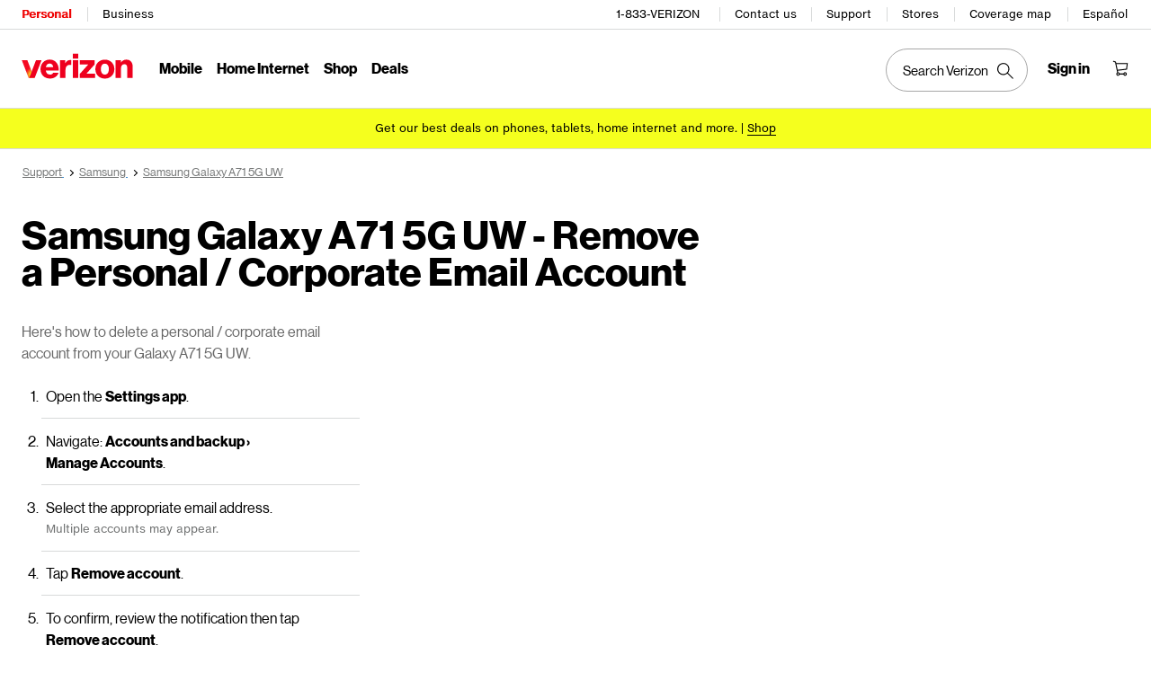

--- FILE ---
content_type: text/css; charset=utf-8
request_url: https://www.verizon.com/etc/designs/vzwcom/gnav20/core.css
body_size: 38483
content:
@font-face{font-family:"BrandFont-Text";font-display:swap;src:url("https://scache1.vzw.com/globalnav/fonts/verizon-nhg/VerizonNHGeTX-Regular.eot?#iefix") format("embedded-opentype"),url("https://scache1.vzw.com/globalnav/fonts/verizon-nhg/VerizonNHGeTX-Regular.woff2") format("woff2"),url("https://scache1.vzw.com/globalnav/fonts/verizon-nhg/VerizonNHGeTX-Regular.woff") format("woff"),url("https://scache1.vzw.com/globalnav/fonts/verizon-nhg/VerizonNHGeTX-Regular.ttf") format("truetype")}
@font-face{font-family:"BrandFont-Text";font-display:swap;font-weight:bold;src:url("https://scache2.vzw.com/globalnav/fonts/verizon-nhg/VerizonNHGeTX-Bold.eot?#iefix") format("embedded-opentype"),url("https://scache2.vzw.com/globalnav/fonts/verizon-nhg/VerizonNHGeTX-Bold.woff2") format("woff2"),url("https://scache2.vzw.com/globalnav/fonts/verizon-nhg/VerizonNHGeTX-Bold.woff") format("woff"),url("https://scache2.vzw.com/globalnav/fonts/verizon-nhg/VerizonNHGeTX-Bold.ttf") format("truetype")}
@font-face{font-family:'BrandFont-Display';font-display:swap;src:url("https://scache1.vzw.com/globalnav/fonts/verizon-nhg/VerizonNHGeDS-Regular.eot?#iefix") format("embedded-opentype"),url("https://scache1.vzw.com/globalnav/fonts/verizon-nhg/VerizonNHGeDS-Regular.woff2") format("woff2"),url("https://scache1.vzw.com/globalnav/fonts/verizon-nhg/VerizonNHGeDS-Regular.woff") format("woff"),url("https://scache1.vzw.com/globalnav/fonts/verizon-nhg/VerizonNHGeDS-Regular.ttf") format("truetype")}
@font-face{font-family:'BrandFont-Display';font-display:swap;font-weight:bold;src:url("https://scache2.vzw.com/globalnav/fonts/verizon-nhg/VerizonNHGeDS-Bold.eot?#iefix") format("embedded-opentype"),url("https://scache2.vzw.com/globalnav/fonts/verizon-nhg/VerizonNHGeDS-Bold.woff2") format("woff2"),url("https://scache2.vzw.com/globalnav/fonts/verizon-nhg/VerizonNHGeDS-Bold.woff") format("woff"),url("https://scache2.vzw.com/globalnav/fonts/verizon-nhg/VerizonNHGeDS-Bold.ttf") format("truetype")}
.desktop-start{height:0}
.gnav20{max-height:none !important;border-bottom:none !important}
.gnav20 .gnav20-sticky-content{max-width:none !important;margin:0 auto !important;background:none !important}
body{margin:0}
body.gnav20-no-scroll{overflow-y:scroll;position:fixed;width:100%}
body.gnav20-modal-menu-open{overflow:hidden;position:fixed;width:100%}
#vz-gf20 .gnav20 .gnav20-header-accessibility{display:none}
.gnav20{font-family:"BrandFont-Display",arial,helvetica,sans-serif !important;font-weight:normal;font-size:14px;margin:0;color:#000}
.gnav20 [class*="column"]{float:none !important}
.gnav20 *{margin:0;padding:0;-webkit-box-sizing:border-box;-moz-box-sizing:border-box;box-sizing:border-box;color:#000 !important;border-collapse:collapse;border-spacing:none;border:0;border-radius:0;font-style:normal;list-style:none !important;text-align:left;text-decoration:none;font-variant:normal;vertical-align:normal;font-weight:normal;line-height:1;background:0;font-family:inherit}
.gnav20 *:hover,body.gnav20-using-mouse .gnav20 *:focus{outline:none !important}
.gnav20 .gnav20-sticky-content :focus,.gnav20 .gnav20-white-focus :focus{outline-width:1px;outline-style:dashed;outline-offset:2px !important;outline-color:#000 !important}
.gnav20 .gnav20-search-para .gnav20-mobile-search-icon:focus,.gnav20 .gnav20-mobile-menu .gnav20-closex:focus,.gnav20 .gnav20-nav-utility button:focus,.gnav20 .gnav20-utility .gnav20-account-icon-only:focus,.gnav20 .gnav20-utility .gnav20-account-icon:focus,.gnav20 .gnav20-utility #gnav20-nav-toggle:focus,.gnav20 .gnav20-utility .gnav20-wishlist a:focus,.gnav20 .gnav20-utility .gnav20-utility-wrapper button:not(.gnav20-back-to-menu):not(.gnav20-sign-in):focus{outline-offset:-10px !important}
.gnav20 button,.gnav20 input{font-family:"BrandFont-Display",arial,helvetica,sans-serif !important;text-align:left;height:auto;width:auto;min-width:auto;min-height:auto}
.gnav20 button span,.gnav20 button,.gnav20 button:hover,.gnav20 button:focus{border:0;background-color:transparent !important;background-image:none !important;padding:0;cursor:pointer;float:none;color:#000 !important}
.gnav20 img{height:auto}
.gnav20 input:focus::placeholder,.gnav20 input:hover::placeholder,.gnav20 input::placeholder{color:#747676 !important;text-align:left}
.gnav20 input{font-weight:bold}
.gnav20 a,.gnav20 a:hover,.gnav20 a:visited,.gnav20 a:active,.gnav20 a:focus{font-size:16px !important;color:#000 !important;text-decoration:none !important;display:inline}
.gnav20 a[href]{cursor:pointer}
.gnav20 .gnav20-desktop{display:block}
.gnav20 .gnav20-desktop a[href^="tel"]:link,.gnav20 .gnav20-desktop a[href^="tel"]:visited,.gnav20 .gnav20-desktop a[href^="tel"]:hover{pointer-events:none;cursor:default}
.gnav20 .gnav20-mobile{display:none}
.gnav20 .gnav20-hide{display:none !important}
.gnav20.gnav20-sticky>div.gnav20-sticky-content{position:fixed;z-index:900;width:100%}
.gnav20.gnav20-sticky>div.gnav20-sticky-content.gnav20-open-element{z-index:9999999}
.gnav20-sticky-content .gnav20-apicomponentnewdesign{opacity:1 !important}
.gnav20 .gnav20-header-accessibility{position:fixed;z-index:9999999;left:10px;top:10px;height:0;width:0;overflow:hidden;opacity:0;border:0;padding:0}
.gnav20 .gnav20-header-accessibility span{height:0;display:inline-block;width:200px;padding:20px;background:#ccc !important;font-size:12px;text-decoration:underline;color:#000 !important}
.gnav20 .gnav20-header-accessibility:focus{opacity:1;height:auto;width:auto;overflow:auto;box-shadow:0 6px 18px rgba(0,0,0,0.1);outline:#000 dashed 1px}
.gnav20 .gnav20-width-wrapper{width:100%;border:0;padding:0 0 0 calc(0vw);position:relative;background:#fff;border-bottom:1px solid #d8dada}
.gnav20 .gnav20-width-wrapper:after{display:block;height:1px;width:100%;border-top:1px solid #d8dada;content:"";position:absolute;top:32px}
.gnav20 .gnav20-main{max-width:1272px;height:auto;width:100%;margin:0 auto;background-color:#fff;transition:all .3s}
.gnav20 .gnav20-desktop .gnav20-row-one{display:flex;width:100%;height:32px;padding:0 20px;max-height:32px}
.gnav20 .gnav20-desktop .gnav20-row-one a::before,.gnav20 .gnav20-desktop .gnav20-main-header::before{content:attr(data-label);display:block;font-weight:bold;height:0;overflow:hidden;visibility:hidden}
.gnav20 .gnav20-desktop .gnav20-row-one .gnav20-grid1-wrapper{width:50%}
.gnav20 .gnav20-desktop .gnav20-row-one a.gnav20-main-header{font-size:12px !important;line-height:16px !important;padding:8px 0;font-family:'BrandFont-Text',sans-serif;position:relative;margin:0 16px 0 14px;display:inline-block}
.gnav20 .gnav20-desktop a.gnav20-main-header:hover,.gnav20 .gnav20-desktop a.gnav20-main-header:active,.gnav20 .gnav20-desktop a.gnav20-main-header:focus{color:#000 !important;text-shadow:1px 0 0 #000}
.gnav20 .gnav20-desktop .gnav20-row-one a.gnav20-main-header:first-of-type{margin-left:0}
.gnav20 .gnav20-desktop .gnav20-row-one a.gnav20-main-header:last-of-type:after{display:none}
.gnav20 .gnav20-desktop .gnav20-row-one a.gnav20-main-header::before{content:attr(data-label);display:block;font-weight:bold;height:0;overflow:hidden;visibility:hidden}
.gnav20 .gnav20-desktop .gnav20-row-one a.gnav20-main-header:after{border-right:1px solid #d8dada;content:'';display:block;height:16px;right:-16px;top:8px;position:absolute}
.gnav20 .gnav20-desktop .gnav20-row-one a.gnav20-main-header.gnav20-selected{color:#e00 !important;text-shadow:1px 0 0 #e00}
.gnav20 .gnav20-desktop .gnav20-row-one .biz-bubble{padding:4px 20px 4px 8px;background:#ccc !important;font-size:12px;font-weight:bold;position:relative;color:#000 !important}
.gnav20 .gnav20-desktop .gnav20-row-one .biz-bubble::before{height:10px;width:10px;transform:rotate(-45deg);content:"";background-color:#ccc !important;position:absolute;left:-5px;top:6px}
.gnav20 .gnav20-desktop .gnav20-row-one .biz-bubble button{padding:0 4px 1px;color:#000 !important;background:transparent !important;font-size:22px;position:absolute;top:0}
.gnav20 .gnav20-desktop .gnav20-row-one .gnav20-utility{width:50%;display:flex;justify-content:flex-end;font-family:'BrandFont-Text',sans-serif}
.gnav20 .gnav20-desktop .gnav20-row-one .gnav20-utility .gnav20-utility-wrapper{padding:0 16px;position:relative;white-space:nowrap}
.gnav20 .gnav20-sub-nav{width:100%;display:none}
.gnav20 .gnav20-sub-nav .gnav20-sub-nav-content{border-top:solid 1px #d8dada;display:none !important;align-items:center;gap:24px;max-width:1272px;min-height:50px;width:100%;margin:0 auto;padding:0 20px}
.gnav20 .gnav20-placeholder-section{position:relative;line-height:2.875rem;color:#6e6e6e !important;font-size:.875rem;text-align:center;height:50px}
.gnav20 .gnav20-sub-nav .gnav20-sub-nav-call-link{font-size:14px !important;font-weight:700}
.gnav20 .gnav20-sub-nav .gnav20-sub-nav-call-link[href^=tel]:before{content:" ";font-weight:700;padding:6px 4px 6px 24px;background:url([data-uri]) no-repeat 0}
.gnav20 .gnav20-sub-nav .gnav20-sub-nav-button{font-size:14px !important;font-weight:700;padding:6px 16px;color:#fff !important;background-color:#000;border:1px solid #000;border-radius:24px}
.gnav20 .gnav20-desktop .gnav20-row-one .gnav20-utility .gnav20-utility-wrapper>div>a:hover,.gnav20 .gnav20-desktop .gnav20-row-one .gnav20-utility .gnav20-utility-wrapper>a:hover,.gnav20 .gnav20-desktop .gnav20-row-one .gnav20-utility .gnav20-utility-wrapper>div>a:active,.gnav20 .gnav20-desktop .gnav20-row-one .gnav20-utility .gnav20-utility-wrapper>a:active,.gnav20 .gnav20-desktop .gnav20-row-one .gnav20-utility .gnav20-utility-wrapper>div>a:focus,.gnav20 .gnav20-desktop .gnav20-row-one .gnav20-utility .gnav20-utility-wrapper>a:focus{border-bottom:none !important;text-shadow:1px 0 0 #000}
.gnav20 .gnav20-desktop .gnav20-row-one .gnav20-utility .gnav20-utility-wrapper:after{content:'';height:16px;width:0;border-right:1px solid #d8dada;display:block;position:absolute;top:8px;right:0}
.gnav20 .gnav20-desktop .gnav20-row-one .gnav20-utility .gnav20-utility-wrapper .gnav20-dropdown-menu{top:32px}
.gnav20 .gnav20-desktop .gnav20-row-one .gnav20-utility div.gnav20-localization .gnav20-utility-wrapper,.gnav20 .gnav20-desktop .gnav20-row-one .gnav20-utility div:last-of-type .gnav20-utility-wrapper{padding-right:0}
.gnav20 .gnav20-desktop .gnav20-row-one .gnav20-utility div.gnav20-localization .gnav20-utility-wrapper:after,.gnav20 .gnav20-desktop .gnav20-row-one .gnav20-utility div:last-of-type .gnav20-utility-wrapper:after{display:none}
.gnav20 .gnav20-desktop .gnav20-row-one .gnav20-utility .gnav20-utility-wrapper a,.gnav20 .gnav20-desktop .gnav20-row-one .gnav20-utility .gnav20-utility-wrapper button{font-size:12px !important;font-weight:normal !important;line-height:16px !important;padding:8px 0;display:block;font-family:'BrandFont-Text',sans-serif !important}
.gnav20 .gnav20-desktop .gnav20-language-link{padding-top:8px}
.gnav20 .gnav20-desktop .gnav20-row-one .gnav20-utility .gnav20-utility-wrapper svg{height:16px;width:16px}
.gnav20 .gnav20-desktop .gnav20-row-two{display:block;width:100%;height:88px;padding:0 20px}
.gnav20 .gnav20-desktop .gnav20-row-two .gnav20-grid1-wrapper{position:absolute;width:auto}
.gnav20 .gnav20-logo-wrapper{padding:27px 0 0;position:relative}
.gnav20 .gnav20-logo-wrapper a.gnav20-logoWhiteBg{background-image:url('[data-uri]');width:124px;height:29px;display:block;background-size:124px 29px}
.gnav20 .gnav20-logo-wrapper a.gnav20-logoHeaderVBG{background-image:url('[data-uri]');width:126px;height:46px;display:block;background-size:126px 46px;margin-top:-6px}
.gnav20 .gnav20-logo-wrapper a.gnav20-logoHeaderVSBDR{background-image:url('[data-uri]');width:126px;height:50px;display:block;background-size:126px 50px;margin-top:-10px}
.gnav20 .gnav20-desktop .gnav20-row-two .gnav20-navigation{width:100%;height:88px}
.gnav20 .gnav20-desktop .gnav20-row-two .gnav20-navigation .gnav20-navigation{padding:34px 0;margin:0}
.gnav20 .gnav20-desktop .gnav20-row-two .gnav20-navigation .gnav20-navigation .gnav20-navigation-list{width:80%;margin:0 auto;display:flex;justify-content:center}
.gnav20 .gnav20-desktop .gnav20-navigation .gnav20-navigation .gnav20-navigation-item .gnav20-primary-menu{margin:0 8px}
.gnav20 .gnav20-desktop .gnav20-row-two .gnav20-navigation .gnav20-navigation .gnav20-menu-label-button,.gnav20 .gnav20-desktop .gnav20-row-two .gnav20-navigation .gnav20-navigation .gnav20-menu-label-link{font-size:16px;line-height:20px;padding-bottom:2px;height:auto}
.gnav20 .gnav20-menu-label{font-weight:bold}
.gnav20 .gnav20-menu-label-button{border:0;border-radius:0 !important;position:absolute;background:0;cursor:pointer;margin:0;padding:0}
.gnav20 .gnav20-desktop .gnav20-navigation .gnav20-navigation .gnav20-menu-label-button{z-index:4502}
.gnav20 .gnav20-menu-label-button.gnav20-goback{display:none}
.gnav20 .gnav20-menu-label-link{font-weight:bold;color:transparent !important;visibility:hidden}
.gnav20 .gnav20-desktop .gnav20-navigation .gnav20-menu-label[aria-expanded="true"],.gnav20 .gnav20-desktop .gnav20-navigation .gnav20-menu-label:hover{border-bottom:2px solid #000;color:#000 !important}
.gnav20 .gnav20-desktop .gnav20-primary-menu.gnav20-grouping:hover,.gnav20 .gnav20-desktop .gnav20-navigation .gnav20-clickL1.gnav20-menu-label[aria-expanded="true"],.gnav20 .gnav20-desktop .gnav20-navigation .gnav20-featured-card .gnav20-menu-label[aria-expanded="true"]{border-bottom-width:2px;border-color:#e00;color:#e00 !important}
.gnav20 .gnav20-desktop .gnav20-sub-header-menu{left:0;padding:30px 20px 0 20px;display:flex;position:absolute;overflow:visible;z-index:4501;width:100%;font-size:14px;max-width:100%;background-color:#fff}
.gnav20 .gnav20-grouping .gnav20-sub-header-menu{flex-direction:column}
.gnav20 .gnav20-desktop .gnav20-sub-menu.gnav20-grouping-active{overflow:hidden;max-height:700px;padding-bottom:80px;border-bottom:1px solid #d8dada;transition:max-height .1s,padding-bottom .1s,border-bottom-color .1s;transition-delay:.1s}
.gnav20 .gnav20-desktop .gnav20-primary-menu.gnav20-featured-card .gnav20-sub-header-menu{border-bottom:1px solid #d8dada;background-color:#fff;padding:86px 0 0;margin-top:-50px;overflow:visible;max-height:calc(100vh - 99px)}
.gnav20 .gnav20-desktop .gnav20-sub-header-menu .gnav20-content-wrapper{width:100%;opacity:0;max-width:1272px;margin:auto;padding:0 !important}
.gnav20 .gnav20-desktop .gnav20-mega-drawer .gnav20-sub-header-menu{padding-top:56px;padding-bottom:0}
.gnav20 .gnav20-desktop .gnav20-mega-drawer .gnav20-sub-header-menu.gnav20-mega-active{max-height:800px;border-bottom-color:#d8dada;background:#fff}
.gnav20 .gnav20-desktop .gnav20-sub-header-menu .gnav20-content-wrapper.gnav20-mega-active{opacity:1;transition:opacity 100ms;position:relative}
.gnav20 .gnav20-desktop .gnav20-mega-drawer ul.gnav20-submenu-column{width:calc(25% - 20px);background-color:#d8dada;padding:20px 0 30px 0}
.gnav20 .gnav20-desktop .gnav20-mega-drawer .gnav20-content-wrapper>ul.gnav20-submenu-column{min-height:460px}
.gnav20 .gnav20-desktop .gnav20-mega-drawer .gnav20-sub-menu ul.gnav20-submenu-column.gnav20-L1>li{margin:0;padding:0}
.gnav20 .gnav20-desktop .gnav20-mega-drawer .gnav20-content-wrapper>ul.gnav20-submenu-column>li>a{width:fit-content;display:block;padding:8px 0 8px 16px;border-left-style:solid;border-left-color:transparent;border-left-width:4px;transition:color 100ms,border-color 100ms;line-height:18px;border-bottom:0 !important}
.gnav20 .gnav20-desktop .gnav20-mega-drawer ul.gnav20-submenu-column.gnav20-L1>li>a:hover,.gnav20 .gnav20-desktop .gnav20-mega-drawer ul.gnav20-submenu-column.gnav20-L1>li>a.gnav20-open{border-color:#e00;color:#e00 !important}
.gnav20 .gnav20-desktop .gnav20-mega-drawer ul.gnav20-submenu-column.gnav20-L2{position:absolute;width:25%;background-color:#fff;top:0;padding:10px 0}
.gnav20 .gnav20-desktop .gnav20-mega-drawer ul.gnav20-submenu-column.gnav20-L3{width:100%;background-color:#fff;padding:0}
.gnav20 .gnav20-desktop .gnav20-mega-drawer .gnav20-content-wrapper>ul.gnav20-submenu-column>li.gnav20-margin-top{margin-top:35px}
.gnav20 .gnav20-desktop .gnav20-mega-drawer ul.gnav20-submenu-column.gnav20-L2.gnav20-one-col,.gnav20 .gnav20-desktop .gnav20-mega-drawer ul.gnav20-submenu-column.gnav20-L2.gnav20-two-col,.gnav20 .gnav20-desktop .gnav20-mega-drawer ul.gnav20-submenu-column.gnav20-L2.gnav20-three-col{margin-left:0}
.gnav20 .gnav20-desktop .gnav20-mega-drawer ul.gnav20-submenu-column.gnav20-L2.gnav20-mega-column-0{left:25%}
.gnav20 .gnav20-desktop .gnav20-mega-drawer ul.gnav20-submenu-column.gnav20-L2.gnav20-mega-column-1{left:50%}
.gnav20 .gnav20-desktop .gnav20-mega-drawer ul.gnav20-submenu-column.gnav20-L2.gnav20-mega-column-2{left:75%}
.gnav20 .gnav20-desktop .gnav20-sub-header-menu>.gnav20-content-wrapper.gnav20-grouping-active{opacity:1;transition:all .1s;transition-delay:.1s;margin-top:24px !important;margin-bottom:32px !important}
.gnav20 .gnav20-desktop .gnav20-featured-card .gnav20-sub-header-menu>.gnav20-content-wrapper{max-width:962px;padding:24px 0 32px 0 !important;position:relative;height:calc(100vh - 186px)}
.gnav20 .gnav20-desktop .gnav20-primary-menu.gnav20-featured-card.gnav20-featured-grouping.gnav20-four-column .gnav20-content-wrapper.gnav20-featured-scroll-area{width:1272px !important;max-width:1272px !important;overflow-x:hidden}
.gnav20 .gnav20-desktop .gnav20-primary-menu.gnav20-featured-card .gnav20-sub-header-menu .gnav20-nav-utility{position:absolute;width:100%;max-width:1272px;margin-right:auto;margin-left:auto;right:0;left:0;top:18px}
.gnav20 .gnav20-nav-utility button{position:absolute;right:12px;text-indent:999px;overflow:hidden;width:44px}
.gnav20 .gnav20-nav-utility button.gnav20-nav-search-icon{right:52px}
.gnav20 .gnav20-desktop .gnav20-primary-menu.gnav20-featured-card .gnav20-sub-header-menu .gnav20-nav-mask{position:absolute;width:100%;height:64px;bottom:-65px;background-color:rgba(0,0,0,0.8)}
.gnav20 .gnav20-desktop .gnav20-primary-menu.gnav20-featured-card .gnav20-featured-card-top-label{color:#000 !important;font-weight:bold;font-size:20px;line-height:20px;padding-bottom:16px;width:278px;border-bottom:1px solid #d8dada}
.gnav20 .gnav20-desktop .gnav20-primary-menu.gnav20-featured-card .gnav20-featured-scroll-area{max-height:calc(100vh - 298px);overflow:auto;padding-right:16px;width:308px !important;margin-left:-10px;padding-left:10px}
.gnav20 .gnav20-desktop .gnav20-primary-menu.gnav20-featured-card.gnav20-featured-grouping .gnav20-content-wrapper.gnav20-featured-scroll-area{width:978px !important;max-width:978px !important;margin:auto;padding:0 !important;margin-top:24px !important;margin-bottom:32px !important;max-height:calc(100vh - 242px)}
.gnav20 .gnav20-desktop .gnav20-primary-menu.gnav20-featured-card .gnav20-featured-scroll-area::-webkit-scrollbar{width:16px}
.gnav20 .gnav20-desktop .gnav20-primary-menu.gnav20-featured-card .gnav20-featured-scroll-area::-webkit-scrollbar-track{background:#fff;border-radius:2px}
.gnav20 .gnav20-desktop .gnav20-primary-menu.gnav20-featured-card .gnav20-featured-scroll-area::-webkit-scrollbar-thumb{background:#747676;border-radius:8px;border:6px solid #fff}
.gnav20 .gnav20-desktop .gnav20-primary-menu.gnav20-featured-card .gnav20-featured-scroll-area::-webkit-scrollbar-thumb:hover{background:#555}
.gnav20 .gnav20-desktop .gnav20-primary-menu.gnav20-featured-card .gnav20-sub-menu ul.gnav20-submenu-column li{margin:0 !important;padding:0 !important}
.gnav20 .gnav20-desktop .gnav20-primary-menu.gnav20-featured-card .gnav20-sub-menu ul.gnav20-submenu-column li>a{font-size:16px !important;line-height:20px !important;font-weight:normal;padding:9px 0 12px 0;margin:3px 0;width:278px;display:block;position:relative;color:#000 !important;border-bottom:1px solid #d8dada !important;letter-spacing:.5px}
.gnav20 .gnav20-desktop .gnav20-primary-menu.gnav20-featured-card.gnav20-featured-grouping.gnav20-four-column .gnav20-sub-menu ul.gnav20-submenu-column li>a{width:auto}
.gnav20 .gnav20-desktop .gnav20-primary-menu.gnav20-featured-card .gnav20-sub-menu ul.gnav20-submenu-column li>a.gnav20-haschild:after{position:absolute;content:"";height:9px;width:9px;border-left:1px solid #000;border-top:1px solid #000;-ms-transform:rotate(135deg);-webkit-transform:rotate(135deg);transform:rotate(135deg);right:10px;margin-top:5px}
.gnav20 .gnav20-desktop .gnav20-primary-menu.gnav20-featured-card .gnav20-sub-menu ul.gnav20-submenu-column li>a.gnav20-open,.gnav20 .gnav20-desktop .gnav20-primary-menu.gnav20-featured-card .gnav20-sub-menu ul.gnav20-submenu-column li>a:hover,.gnav20 .gnav20-desktop .gnav20-primary-menu.gnav20-featured-card .gnav20-sub-menu ul.gnav20-submenu-column li>a:active,.gnav20 .gnav20-desktop .gnav20-primary-menu.gnav20-featured-card .gnav20-sub-menu ul.gnav20-submenu-column li>a:focus{font-weight:bold;color:#e00 !important;letter-spacing:normal}
.gnav20 .gnav20-desktop .gnav20-primary-menu.gnav20-featured-card .gnav20-sub-menu ul.gnav20-submenu-column li>a.gnav20-open.gnav20-haschild:after,.gnav20 .gnav20-desktop .gnav20-primary-menu.gnav20-featured-card .gnav20-sub-menu ul.gnav20-submenu-column li>a:hover.gnav20-haschild:after,.gnav20 .gnav20-desktop .gnav20-primary-menu.gnav20-featured-card .gnav20-sub-menu ul.gnav20-submenu-column li>a:active.gnav20-haschild:after,.gnav20 .gnav20-desktop .gnav20-primary-menu.gnav20-featured-card .gnav20-sub-menu ul.gnav20-submenu-column li>a:focus.gnav20-haschild:after{border-left:2px solid #e00;border-top:2px solid #e00}
.gnav20 .gnav20-desktop .gnav20-primary-menu.gnav20-featured-card .gnav20-content-wrapper .gnav20-L2-content-wrapper{position:absolute;top:24px;left:342px}
.gnav20 .gnav20-desktop .gnav20-primary-menu.gnav20-featured-card .gnav20-content-wrapper .gnav20-L2-content-wrapper ul.gnav20-submenu-column.gnav20-L3{position:absolute;top:37px;left:342px}
.gnav20 .gnav20-desktop .gnav20-primary-menu.gnav20-featured-card .gnav20-featured-card-top-label.gnav20-submenu-column.gnav20-L3{position:absolute;top:0;left:342px}
.gnav20 .gnav20-desktop .gnav20-primary-menu.gnav20-featured-card.gnav20-featured-grouping .gnav20-content-wrapper{display:flex;justify-content:flex-start}
.gnav20 .gnav20-desktop .gnav20-primary-menu.gnav20-featured-card.gnav20-featured-grouping .gnav20-content-wrapper>ul.gnav20-submenu-column{width:278px;margin-right:64px !important}
.gnav20 .gnav20-desktop .gnav20-primary-menu.gnav20-featured-card.gnav20-featured-grouping.gnav20-four-column .gnav20-content-wrapper>ul.gnav20-submenu-column{width:calc(25% - 40px);margin:0 20px !important}
.gnav20 .gnav20-desktop .gnav20-primary-menu.gnav20-featured-card.gnav20-featured-grouping:not(.gnav20-four-column) .gnav20-content-wrapper>ul.gnav20-submenu-column:last-child{margin-right:0 !important}
.gnav20 .gnav20-desktop .gnav20-primary-menu.gnav20-featured-card.gnav20-featured-grouping .gnav20-sub-menu ul.gnav20-submenu-column.gnav20-L1>li>a{font-size:20px !important;line-height:20px !important;font-weight:bold;padding:13px 0 16px 0;letter-spacing:normal}
.gnav20 .gnav20-desktop .gnav20-primary-menu.gnav20-featured-card.gnav20-featured-grouping .gnav20-sub-menu ul.gnav20-submenu-column a.gnav20-haschild:after{display:none}
.gnav20 .gnav20-desktop .gnav20-primary-menu.gnav20-featured-card.gnav20-featured-grouping .gnav20-content-wrapper .gnav20-L2-content-wrapper{position:relative;top:0;left:0}
.gnav20 .gnav20-desktop .gnav20-primary-menu.gnav20-featured-card.gnav20-featured-grouping .gnav20-sub-menu ul.gnav20-submenu-column li.gnav20-margin-top{margin-top:36px !important}
.gnav20 .gnav20-desktop .gnav20-sub-menu>.gnav20-content-wrapper.gnav20-five-col,.gnav20 .gnav20-desktop .gnav20-sub-menu>.gnav20-content-wrapper.gnav20-four-col,.gnav20 .gnav20-desktop .gnav20-sub-menu>.gnav20-content-wrapper.gnav20-three-col,.gnav20 .gnav20-desktop .gnav20-sub-menu>.gnav20-content-wrapper.gnav20-two-col,.gnav20 .gnav20-desktop .gnav20-sub-menu>.gnav20-content-wrapper.gnav20-one-col{display:flex}
.gnav20 .gnav20-desktop .gnav20-sub-menu>.gnav20-content-wrapper.gnav20-five-col>.gnav20-submenu-column,.gnav20 .gnav20-desktop .gnav20-sub-menu>.gnav20-content-wrapper.gnav20-four-col>.gnav20-submenu-column,.gnav20 .gnav20-desktop .gnav20-sub-menu>.gnav20-content-wrapper.gnav20-three-col>.gnav20-submenu-column,.gnav20 .gnav20-desktop .gnav20-sub-menu>.gnav20-content-wrapper.gnav20-two-col>.gnav20-submenu-column,.gnav20 .gnav20-desktop .gnav20-sub-menu>.gnav20-content-wrapper.gnav20-one-col>.gnav20-submenu-column{width:25%}
.gnav20 .gnav20-desktop .gnav20-sub-menu>.gnav20-content-wrapper.gnav20-five-col>.gnav20-submenu-column{width:20%}
.gnav20 .gnav20-desktop .gnav20-sub-menu>.gnav20-content-wrapper.gnav20-two-col>.gnav20-submenu-column:nth-child(1),.gnav20 .gnav20-desktop .gnav20-sub-menu>.gnav20-content-wrapper.gnav20-one-col>.gnav20-submenu-column:nth-child(1){margin-left:50%}
.gnav20 .gnav20-desktop .gnav20-sub-menu>.gnav20-content-wrapper.gnav20-three-col>.gnav20-submenu-column:nth-child(1){margin-left:25%}
.gnav20 li.gnav20-bond-label:nth-child(1){margin-top:0}
.gnav20 .gnav20-desktop .gnav20-sub-menu>.gnav20-content-wrapper.gnav20-grouping-active{opacity:1;margin-top:24px !important;margin-bottom:32px !important;transition:all .1s;transition-delay:.1s}
.gnav20 .gnav20-desktop .gnav20-mega-drawer .gnav20-sub-header-menu.gnav20-sub-menu,.gnav20 .gnav20-desktop .gnav20-grouping .gnav20-sub-header-menu.gnav20-sub-menu{background:linear-gradient(to bottom,transparent 30px,#fff 10px);border-bottom:1px solid #d8dada}
.gnav20 .gnav20-desktop .gnav20-sub-menu ul.gnav20-submenu-column.gnav20-L1>li{margin-left:20px}
.gnav20 ul.gnav20-submenu-column li{padding-top:14px}
.gnav20 ul.gnav20-submenu-column li a{line-height:22px}
.gnav20 ul.gnav20-submenu-column li a:hover{color:#e00 !important}
.gnav20 li.gnav20-margin-top{margin-top:18px}
.gnav20 .gnav20-desktop .gnav20-bold-non-link>a{pointer-events:none;font-weight:bold}
.gnav20 .gnav20-desktop .gnav20-bold-non-link strong,.gnav20 .gnav20-desktop .gnav20-bold-link>a{font-weight:bold}
.gnav20 .gnav20-desktop #gnav20-closex3,.gnav20 .gnav20-desktop .gnav20-hide-on-desktop,.gnav20 .gnav20-desktop .gnav20-goback{display:none !important}
.gnav20 .gnav20-desktop .gnav20-row-one,.gnav20 .gnav20-desktop .gnav20-row-two .gnav20-navigation,.gnav20 .gnav20-desktop .gnav20-row-two .gnav20-utility{opacity:0}
.gnav20 .gnav20-desktop .opacityOne,.gnav20 .gnav20-mobile .opacityOne{opacity:1 !important;transition:opacity .5s}
.gnav20 .gnav20-desktop .gnav20-row-two .gnav20-utility{float:right;width:auto;margin-top:-66px;margin-right:-20px;padding:0 8px 0 0;display:flex;justify-content:flex-end;position:relative}
.gnav20 #bizSearchClose,.gnav20 .gnav20-account-box .gnav20-close-account-utility,.gnav20 .gnav20-search-para .gnav20-close-icon,.gnav20 .gnav20-mobile-menu .gnav20-closex,.gnav20 .gnav20-unified-cart .gnav20-closex,.gnav20 .gnav20-nav-utility .gnav20-nav-close{background-image:url([data-uri]) !important}
.gnav20 .gnav20-desktop .gnav20-utility .gnav20-utility-wrapper{margin:0 !important;width:auto !important;white-space:nowrap}
.gnav20 .gnav20-utility .gnav20-notification .gnav20-notification-icon{background:url([data-uri]) no-repeat center / 18px !important;position:relative;min-width:44px;height:44px;display:block;background-position:12px 12px !important;background-size:20px 20px !important;background-repeat:no-repeat !important}
.gnav20 .gnav20-utility .gnav20-notification .gnav20-notification-icon:hover:after{content:" ";position:absolute;top:0;background-image:url([data-uri]) !important;background-position:12px 12px !important;background-size:20px 20px !important;background-repeat:no-repeat !important;width:44px;height:44px}
.gnav20 .gnav20-utility .gnav20-notification .gnav20-notification-icon .gnav20-notification-bubble{display:inline-block;height:11px;width:11px;background:#e00 !important;border-radius:50%;position:absolute;top:10px;right:10px;color:#e00 !important;font-size:0 !important;text-align:center;border:#fff solid 1.5px;z-index:1}
.gnav20 .gnav20-desktop .gnav20-notification-overlay{min-height:100px;width:278px;position:absolute;z-index:4500;top:120px;right:0;background-color:#fff;overflow-x:hidden;transition:width 2s;border:1px solid #d8dada}
.gnav20 .gnav20-notification-overlay .gnav20-closex{background-image:url([data-uri]) !important;top:13px;right:5px;position:absolute}
.gnav20 .gnav20-desktop .gnav20-row-two .gnav20-utility .gnav20-utility-wrapper .gnav20-account-box{padding:0 12px;margin:0}
.gnav20 .gnav20-utility .gnav20-account-box .gnav20-sign-in:not(.gnav20-account-icon-only){margin:14px 0 0}
.gnav20 .gnav20-desktop .gnav20-row-two .gnav20-utility .gnav20-utility-wrapper .gnav20-account-box .gnav20-sign-in span{font-size:16px !important;font-weight:bold !important;line-height:16px !important;white-space:nowrap}
.gnav20 .gnav20-desktop .gnav20-row-two .gnav20-utility .gnav20-utility-wrapper .gnav20-account-box .gnav20-account-link{font-size:16px !important;font-weight:bold;margin:14px 0 4px 0;display:block}
.gnav20 .gnav20-desktop .gnav20-row-two .gnav20-utility .gnav20-utility-wrapper .gnav20-account-box .gnav20-account-link:focus{outline-offset:4px !important}
.gnav20 .gnav20-desktop .gnav20-row-two .gnav20-utility .gnav20-utility-wrapper .gnav20-account-box .gnav20-account-link:hover{border-bottom:2px solid #000}
.gnav20 .gnav20-desktop .gnav20-sign-in:not(.gnav20-account-icon-only) span span:hover{border-bottom:2px solid #000;padding:0 0 2px 0}
.gnav20 .gnav20-desktop .gnav20-dropdown-menu,.gnav20 .gnav20-desktop .gnav20-unified-cart{border:1px solid #d8dada;position:absolute;z-index:4512;top:66px;padding-bottom:12px;right:0;min-width:278px;background:#fff}
.gnav20 .gnav20-account-box .gnav20-close-account-utility,.gnav20 .gnav20-unified-cart .gnav20-closex{position:absolute;text-indent:-333px;right:5px !important;top:13px !important;overflow:hidden;display:block}
.gnav20 .gnav20-signin-content-title{font-size:20px;font-weight:bold;margin:0;padding:24px 40px 12px 16px;background:#fff}
.gnav20 .gnav20-signin-content-title:empty{padding:18px 0 0}
.gnav20 .gnav20-search-para .gnav20-mobile-search-icon,.gnav20 .gnav20-mobile-menu .gnav20-closex,.gnav20 .gnav20-nav-utility button,.gnav20 .gnav20-utility .gnav20-account-icon-only,.gnav20 .gnav20-utility .gnav20-account-icon,.gnav20 .gnav20-utility #gnav20-nav-toggle,.gnav20 .gnav20-utility .gnav20-wishlist a,.gnav20 .gnav20-utility .gnav20-utility-wrapper button:not(.gnav20-back-to-menu):not(.gnav20-sign-in){min-width:44px;height:44px;background-position:12px 12px !important;background-size:20px 20px !important;background-repeat:no-repeat !important}
.gnav20 .gnav20-utility .gnav20-account-icon-only,.gnav20 .gnav20-utility .gnav20-account-icon{background-image:url([data-uri]) !important;text-indent:-333px;overflow:hidden}
.gnav20 .gnav20-utility .gnav20-utility-wrapper button.gnav20-search-icon,.gnav20 .gnav20-sub-menu .gnav20-nav-utility button.gnav20-nav-search-icon{background-image:url([data-uri]) !important}
.gnav20 .gnav20-utility .gnav20-utility-wrapper button.gnav20-search-icon:hover,.gnav20 .gnav20-sub-menu .gnav20-nav-utility button.gnav20-nav-search-icon:hover{background-image:url([data-uri]) !important;text-shadow:1px 0 0 #000}
.gnav20 .gnav20-desktop .gnav20-utility .gnav20-utility-wrapper button.gnav20-search-icon,.gnav20 .gnav20-desktop .gnav20-sub-menu .gnav20-nav-utility button.gnav20-nav-search-icon{font-size:15px !important;border-radius:30px !important;border:1px solid #a7a7a7;background-color:#fff !important;padding:0 43px 0 18px !important;background-position:top 8px right 14px !important;height:35px !important;margin:4px 12px !important;width:fit-content !important;text-indent:0 !important}
.gnav20 .gnav20-desktop .gnav20-utility .gnav20-utility-wrapper button.gnav20-search-icon:after,.gnav20 .gnav20-desktop .gnav20-sub-menu .gnav20-nav-utility button.gnav20-nav-search-icon:after{content:attr(data-placeholder-text) !important}
.gnav20 .gnav20-utility button.gnav20-cart{background-image:url([data-uri]) !important;position:relative}
.gnav20 .gnav20-utility button.gnav20-cart:hover{background-image:url([data-uri]) !important}
.gnav20 .gnav20-cart .gnav20-cart-bubble,.gnav20 .gnav20-unifiedcart .gnav20-unifiedcart-bubble{padding:0 3px;height:10.5px;min-width:10.5px;width:auto;background:#e00 !important;border-radius:8px !important;position:absolute;top:11px;left:23px;right:auto;display:none;font-size:0 !important;line-height:13px;text-align:center;border:#fff solid 1.5px}
.gnav20 .gnav20-cart .gnav20-cart-bubble{top:-18px;z-index:1}
.gnav20 .gnav20-cart .gnav20-bubble-position{position:relative}
.gnav20 .gnav20-cart-content-title{font-size:20px;font-weight:bold;line-height:20px;margin:0;padding:24px 40px 12px 20px}
.gnav20 .gnav20-cart-toast{padding:0 8px}
.gnav20 .gnav20-cart-toast-item{padding:8px 12px;margin-bottom:8px;display:flex !important;gap:10px;background-color:#f6f6f6;align-items:center}
.gnav20 .gnav20-cart-toast-item h2{font-size:16px !important;text-wrap:auto}
.gnav20 .gnav20-desktop .gnav20-utility li{padding:12px 0;letter-spacing:.5px}
.gnav20 .gnav20-desktop li.gnav20-dropdown-list{padding:0 16px}
.gnav20 .gnav20-not-featured .gnav20-desktop .gnav20-dropdown li.gnav20-dropdown-list a{padding:9px 0;display:block}
.gnav20 .gnav20-desktop .gnav20-dropdown li.gnav20-dropdown-list a{display:block;padding:12px 0;width:90%}
.gnav20 .gnav20-desktop .gnav20-content-lists{padding:0 20px}
.gnav20 .gnav20-desktop .gnav20-utility li a:hover,.gnav20 .gnav20-desktop .gnav20-utility li a:focus{color:#e00 !important;text-shadow:1px 0 0 #e00}
.gnav20 .gnav20-wishlist .gnav20-utility-wrapper{position:relative}
.gnav20 .gnav20-utility .gnav20-wishlist a{display:inline-block;background-image:url([data-uri]) !important}
.gnav20 .gnav20-utility .gnav20-wishlist a:hover{background-image:url([data-uri]) !important}
.gnav20 .gnav20-wishlist .gnav20-wish-list-bubble{display:inline-block;height:10.5px;width:10.5px;background:#e00 !important;border-radius:50%;position:absolute;top:11px;right:10px;color:#000 !important;font-size:0 !important;text-align:center;border:#fff solid 1.5px}
.gnav20 .gnav20-promo-ribbon-wrapper{width:100%;overflow:hidden;position:relative;background-color:#f5ff1e !important;border-top:solid 1px #d8dada;text-align:center}
.gnav20 .gnav20-promo{transform-style:preserve-3d;max-width:1272px;margin:auto}
.gnav20 #gnav20-promo-placeholder .gnav20-promo .gnav20-promotext{display:none;position:relative;overflow:hidden}
.gnav20 #gnav20-promo-placeholder .gnav20-promo .gnav20-promotext.opacityOne{display:grid}
.gnav20 #gnav20-promo-placeholder .gnav20-promo .gnav20-slide-arrow{position:absolute;top:50%;margin-top:-15px;height:30px;width:30px;z-index:4500;background:no-repeat center center / 20px 20px !important}
.gnav20 #gnav20-promo-placeholder .gnav20-promo .gnav20-slide-arrow.gnav20-slide-arrow-prev{left:20px;background-image:url([data-uri]) !important}
.gnav20 #gnav20-promo-placeholder .gnav20-promo .gnav20-slide-arrow.gnav20-slide-arrow-next{right:20px;background-image:url([data-uri]) !important}
.gnav20 #gnav20-promo-placeholder .gnav20-promo .gnav20-slide-arrow.gnav20-slide-arrow-prev[style*=block]+.gnav20-promotext{margin:0 58px}
.gnav20 .gnav20-promo-ribbon{justify-content:center;font-family:'BrandFont-Text',sans-serif;padding:14px 0;max-width:1272px;margin:0 auto;font-weight:bold;font-size:12px;text-align:left;display:flex}
.gnav20 #gnav20-promo-placeholder .gnav20-promo-ribbon{position:relative;width:100%;visibility:hidden;margin:auto;float:left;grid-row-start:1;grid-column-start:1}
.gnav20 #gnav20-promo-placeholder .gnav20-promo-ribbon.gnav20-active-promo{visibility:visible}
.gnav20 #gnav20-promo-placeholder .gnav20-promo-ribbon.gnav20-active-promo-right{visibility:visible;animation:gnav20-right 1s}
.gnav20 #gnav20-promo-placeholder .gnav20-promo-ribbon.gnav20-active-promo-left{visibility:visible;animation:gnav20-left 1s}
.gnav20 .gnav20-promo-ribbon .gnav20-promo-text{text-align:center;position:relative}
.gnav20 .gnav20-promo-ribbon .gnav20-promo-text span{line-height:16px}
.gnav20 .gnav20-promo-ribbon a,.gnav20 .gnav20-promo-ribbon a:visited,.gnav20 .gnav20-promo-ribbon a:hover,.gnav20 .gnav20-promo-ribbon a:focus{background-color:#f5ff1e !important;font-size:12px !important;white-space:nowrap;border-bottom:1px solid #000}
.gnav20 .gnav20-promo-ribbon a.gnav20-promo-link{border-bottom:0;text-wrap:auto}
.gnav20 .gnav20-promo-ribbon a.gnav20-promo-slide-link{position:absolute;top:0;bottom:0;right:0;left:0;z-index:1;background:transparent !important;border-bottom:none !important;border:0}
.gnav20 .gnav20-promo-ribbon .gnav20-promo-icon{display:inline-block;position:relative;z-index:2}
.gnav20 .gnav20-promo-ribbon u{border-bottom:1px solid #000;text-wrap:nowrap}
.gnav20 .gnav20-promo-ribbon b{font-weight:bolder}
.gnav20 .gnav20-promo-ribbon .gnav20-promo-timer{font-weight:bold;white-space:nowrap;margin-left:10px;display:inline-block}
.gnav20 .gnav20-modal{display:none;position:fixed;z-index:11000;padding-top:10vh;left:0;top:0;width:100%;height:100%;background-color:rgba(0,0,0,0.8)}
.gnav20 .gnav20-modal-content{background-color:#fff;margin:auto;padding:48px;border-radius:8px !important;max-width:560px;width:90vw;position:relative;max-height:80vh;overflow:auto}
.gnav20 .gnav20-modal-content .gnav20-modal-cta{gap:14px;margin-top:32px;display:flex}
.gnav20 .gnav20-modal-content .gnav20-modal-cta span{flex-basis:50%}
.gnav20 .gnav20-modal-content .gnav20-modal-cta span a{padding:12px 24px;border-radius:24px;text-align:center;display:block;font-style:normal;font-weight:700;font-size:16px;line-height:20px;letter-spacing:.5px;margin-bottom:14px}
.gnav20 .gnav20-modal-content .gnav20-modal-cta span a:empty{display:none}
.gnav20 .gnav20-modal-content .gnav20-modal-cta .gnav20-modal-primary-cta a{background:#000;color:#fff !important}
.gnav20 .gnav20-modal-content .gnav20-modal-cta .gnav20-modal-secondary-cta a{background:#fff;border:1px solid #000;color:#000 !important}
.gnav20 .gnav20-modal-content *{color:#000 !important}
.gnav20 .gnav20-modal .gnav20-close{color:#aaa;float:right;font-size:28px !important;font-weight:bold}
.gnav20 .gnav20-modal-sub-heading{font-style:normal;font-size:16px;font-weight:400;line-height:20px;letter-spacing:.5px}
.gnav20 .gnav20-modal-sub-heading strong{font-weight:700}
.gnav20 .gnav20-modal-heading{font-weight:700;font-size:32px;line-height:36px;margin:0 0 32px}
.gnav20 .gnav20-promo-close-icon::before,.gnav20 .gnav20-promo-close-icon::after{content:"";display:block;position:absolute;width:100%;height:1px;background:#000;top:50%;-webkit-transform:rotate(-45deg);transform:rotate(-45deg)}
.gnav20 .gnav20-promo-close-icon::after{-webkit-transform:rotate(-135deg);transform:rotate(-135deg)}
.gnav20 .gnav20-modal .close:hover,.gnav20 .gnav20-modal .close:focus{outline-color:#000;text-decoration:none;cursor:pointer}
.gnav20 .gnav20-modal .gnav20-promo-close-icon{width:24px;height:24px;display:block;position:absolute;cursor:pointer;right:12px;top:12px}
.gnav20 .gnav20-modal-content button:focus,.gnav20 .gnav20-modal-content a:focus{outline-color:#000 !important}
.gnav20 .gnav20-new-search-style .gnav20-desktop .gnav20-row-two .gnav20-navigation .gnav20-navigation .gnav20-navigation-list{margin:0 auto 0 145px;justify-content:left}
.gnav20 .gnav20-new-search-style .gnav20-desktop .gnav20-utility .gnav20-utility-wrapper button.gnav20-search-icon,.gnav20 .gnav20-new-search-style .gnav20-desktop .gnav20-sub-menu .gnav20-nav-utility button.gnav20-nav-search-icon{background-color:#fff !important;background-position:top 14px right 14px !important;height:48px !important;margin:0 10px !important;width:fit-content !important}
.gnav20 #gnav20-header-end{height:0;width:0;position:absolute;overflow:hidden}
.gnav20 .gnav20-footer-container{width:100%;background-color:#fff;border-top:1px solid #d8dada}
.gnav20 .gnav20-footer-container .gnav20-main-container{max-width:1272px;height:auto;width:100%;margin:0 auto;padding-top:24px}
.gnav20 .gnav20-footer-wrapper{display:flex;width:100%}
.gnav20 .gnav20-footer-wrapper.gnav20-four .gnav20-col-wrapper{width:25%}
.gnav20 .gnav20-footer-wrapper.gnav20-three .gnav20-col-wrapper{width:33%}
.gnav20 .gnav20-footer-wrapper.gnav20-two .gnav20-col-wrapper{width:50%}
.gnav20 .gnav20-footer-container .gnav20-col-wrapper{display:block;border-right:1px solid #d8dada}
.gnav20 .gnav20-col-wrapper:last-child{border-right:0}
.gnav20 .gnav20-hero-wrapper{margin:0 10px 64px}
.gnav20 .gnav20-hero-footer-heading{font-weight:bold;font-size:16px;letter-spacing:.5px;line-height:20px;text-align:left;padding:8px 0 12px;border-top:1px solid #d8dada}
.gnav20 .gnav20-border-content{width:100%}
.gnav20 .gnav20-footer-list{list-style:none;padding:0;margin:0}
.gnav20 .gnav20-footer-list>li{list-style-type:none;background:0}
.gnav20 .gnav20-footer-list>li>a{text-decoration:none;font-size:14px !important;letter-spacing:.5px;line-height:20px;padding:12px 0;display:block}
.gnav20 .gnav20-quick-task.gnav20-footer{border:solid 1px #d8dada;padding:8px 12px;margin-top:12px;position:relative}
.gnav20 .gnav20-language-label.gnav20-footer{margin-top:12px;text-decoration:none}
.gnav20 .gnav20-language-label.gnav20-footer{margin-top:12px;text-decoration:none}
.gnav20 .gnav20-dropdown-quick-task-menu{position:absolute;width:calc(100% + 2px);left:-1px;top:33px;z-index:21}
.gnav20 .gnav20-dropdown{background:#fff;padding:0;margin:0}
.gnav20 .gnav20-desktop .gnav20-dropdown-menu .gnav20-dropdown{padding-bottom:12px}
.gnav20 li.gnav20-footer-list{border:1px solid #d8dada;border-top:0}
.gnav20 li.gnav20-footer-list a{display:block;padding:10px;text-decoration:none;border-left:solid 2px transparent}
.gnav20 .gnav20-arrow{content:" ";display:inline-block;float:right;margin:4px 4px 0 0;width:.5em;height:.5em;border-top:solid 2px #000;border-right:solid 2px #000;transform:rotateZ(135deg);transform-origin:center center}
.gnav20 .gnav20-footer-container .gnav20-social-icon li{display:inline-block}
.gnav20 .gnav20-footer-container .gnav20-social-icon a{display:block;color:#000 !important;font-size:19px;margin:12px 18px 0 0;width:20px;height:20px;cursor:pointer}
.gnav20 .gnav20-footer-container .gnav20-logo-wrapper{padding:0 !important}
.gnav20 .gnav20-footer-container .gnav20-logo-wrapper a{display:block !important}
.gnav20 .gnav20-footer-container .gnav20-logo-wrapper .gnav20-logoBlackBg{background-image:url('[data-uri]');width:99px;height:25px;background-size:99px 25px}
.gnav20 .gnav20-footer-container .gnav20-logo-wrapper .gnav20-logoBlackBg img{display:none}
.gnav20 .gnav20-footer-container .gnav20-logo-wrapper .gnav20-logoFooterVBG{display:block;background-image:url('[data-uri]');width:99px;height:40px;background-size:99px 40px}
.gnav20 .gnav20-footer-container .gnav20-logo-wrapper .gnav20-logoFooterVSBDR{display:block;background-image:url('[data-uri]');width:99px;height:40px;background-size:99px 40px}
.gnav20 .gnav20-search-form .gnav20-clearInput{display:block;background-image:url('[data-uri]') !important;width:20px;height:20px;position:absolute;right:38px;top:54px}
.gnav20 .gnav20-footer-container .gnav20-social-icon a span{height:0;width:0;overflow:hidden;display:block}
.gnav20 .gnav20-social-media svg path{fill:#000 !important}
.gnav20 .gnav20-footer-level-two{border-top:1px solid #d8dada;padding:10px 20px 30px;display:flex;position:relative}
.gnav20 .gnav20-footer-level-two #visual-cue{display:none;top:60px;right:0;position:absolute}
.gnav20 .gnav20-footer-level-two #visual-cue div{width:9px;height:10px;float:left;border-top:1px solid #d8dada;border-bottom:1px solid #d8dada}
.gnav20 .gnav20-footer-level-two #visual-cue div:first-child{border-left:1px solid #d8dada}
.gnav20 .gnav20-footer-level-two #visual-cue div:last-child{border-right:1px solid #d8dada}
.gnav20 .gnav20-footer-level-two #visual-cue div.visual-cue-show{background:#d8dada}
.gnav20 .gnav20-footer-level-two .gnav20-logo{width:25%;padding:12px 0}
.gnav20 .gnav20-footer-level-two .gnav20-footerlink{width:75%;padding-left:10px}
.gnav20 .gnav20-footer-level-two .gnav20-footerlink .copyright-section{position:relative}
.gnav20 .gnav20-footer-level-two .gnav20-footerlink .copyright-section .copyright-text{color:#6f7171 !important;position:absolute;right:0;font-size:12px !important;padding:12px 0;line-height:16px;font-family:"BrandFont-Text",arial,helvetica,sans-serif;letter-spacing:0}
.gnav20 .gnav20-footer-level-two .gnav20-footerlink .copyright-section #copyright-year{color:#6f7171 !important}
.gnav20 .gnav20-footer-level-two .gnav20-footer-list{width:66%}
.gnav20 .gnav20-footer-level-two .gnav20-footer-list.gnav20-seperated li{border-right:1px solid #d8dada}
.gnav20 .gnav20-footer-level-two .gnav20-footer-list li:last-child{border:0 none}
.gnav20 .gnav20-footer-level-two .gnav20-footer-list li{display:block;float:left;width:fit-content;padding:0 8px 8px 0;text-align:left;margin-right:8px}
.gnav20 .gnav20-footer-level-two .gnav20-footer-list>li>a{color:#6f7171 !important;white-space:nowrap;font-size:12px !important;line-height:16px;font-family:"BrandFont-Text",arial,helvetica,sans-serif;letter-spacing:0}
.gnav20 .gnav20-footer-level-one .gnav20-footer-wrapper.gnav20-four .gnav20-aem-Grid::before{display:table-cell}
.gnav20 .gnav20-width-wrapper.gnav20-new-design.gnav20-hide-top-utility:after{display:none !important}
.gnav20 .gnav20-width-wrapper.gnav20-new-design.gnav20-hide-top-utility .gnav20-desktop .gnav20-row-one{display:none !important}
.desktop-end{height:0}
.gnav20-unified-flyout-success{position:fixed !important;width:480px !important;top:0 !important;height:100%}
.gnav20-cart-flyout{width:480px;height:90%}
.gnav20 .gnav20-unified-cart.gnav20-unified-flyout-success .gnav20-closex{right:25px !important}
.gnav20-cart-title-successIcon{background-image:url('[data-uri]');width:28px;height:28px;background-repeat:no-repeat;font-weight:400 !important}
.gnav20-cart-title-success{display:flex;gap:10px}
.gnav20-cart-title-successIcon:not(.gnav20-cart-title-success .gnav20-cart-title-successIcon){display:none}
.gnav20-cart-title-successMessage:not(.gnav20-cart-title-success .gnav20-cart-title-successMessage){color:#000 !important}
.gnav20-cart-title-successMessage{padding-top:3px;color:#008331 !important;font-size:24px}
@keyframes spin{0{transform:rotate(0)}
100%{transform:rotate(360deg)}
}
@-webkit-keyframes spin{0{-webkit-transform:rotate(0)}
100%{-webkit-transform:rotate(360deg)}
}
.gnav20-desktop .gnav20-desktopOverlay:not(.gnav20-my-side-nav){opacity:1;-webkit-transition:opacity .2s ease-in;transition:opacity .2s ease-in;width:100%;height:100%;background-color:rgba(0,0,0,0.8);position:fixed;top:0;left:0;z-index:4510}
body:has(.gnav20-desktopOverlay){overflow-y:hidden}
#gnav20-cart-success-title-flyout:not(.gnav20-cart-title-success #gnav20-cart-success-title-flyout){font-size:20px;font-weight:bold;line-height:20px;margin:0}
.flyout-overlay{position:fixed;height:100%;width:480px;z-index:4513}
#load-indicator{outline:0;content:"";position:absolute;inset:0;margin:auto;width:2.5rem;height:2.5rem;display:block;z-index:3;border-width:.25rem;border-style:solid;border-color:transparent #000 #000;border-image:initial;border-radius:50% !important;animation:spin 1s linear infinite}
@keyframes gnav20-left{from{left:-100%}
100%{left:0}
}
@keyframes gnav20-right{from{left:100%}
100%{left:0}
}
.gnav20 .gnav20-width-wrapper.gnav20-vils-design{border-bottom:0}
.gnav20 .gnav20-vils-design .gnav20-desktop .gnav20-row-two{display:flex;justify-content:space-between}
.gnav20 .gnav20-vils-design .gnav20-desktop .gnav20-row-two .gnav20-navigation .gnav20-navigation .gnav20-navigation-list{width:100%;display:flex;justify-content:end}
.gnav20 .gnav20-vils-design .gnav20-desktop .gnav20-row-two .gnav20-utility{margin-top:22px}
.gnav20 .gnav20-vils-design .gnav20-desktop .gnav20-row-two .gnav20-utility .gnav20-utility-wrapper .gnav20-account-box .gnav20-account-link{position:relative}
.gnav20 .gnav20-vils-design .gnav20-desktop .gnav20-navigation .gnav20-menu-label[aria-expanded="true"]:after,.gnav20 .gnav20-vils-design .gnav20-desktop .gnav20-navigation .gnav20-menu-label:hover:after,.gnav20 .gnav20-vils-design .gnav20-desktop .gnav20-row-two .gnav20-utility .gnav20-utility-wrapper .gnav20-account-box .gnav20-account-link:hover:after{content:" ";position:absolute;width:100%;bottom:-4px;left:0;height:4px;background:linear-gradient(130deg,#75fb4c,#75fbfd 75%)}
.gnav20 .gnav20-vils-design .gnav20-desktop .gnav20-navigation .gnav20-menu-label:focus{outline-offset:4px !important}
.gnav20 .gnav20-vils-design .gnav20-desktop .gnav20-utility .gnav20-utility-wrapper button.gnav20-search-icon,.gnav20 .gnav20-vils-design .gnav20-desktop .gnav20-sub-menu .gnav20-nav-utility button.gnav20-nav-search-icon{border:0;padding:0 !important;margin:4px 0 !important}
.gnav20 .gnav20-vils-design .gnav20-desktop .gnav20-utility .gnav20-utility-wrapper button.gnav20-search-icon:focus,.gnav20 .gnav20-vils-design .gnav20-desktop .gnav20-sub-menu .gnav20-nav-utility button.gnav20-nav-search-icon:focus{outline-offset:1px !important}
.gnav20 .gnav20-vils-design .gnav20-desktop .gnav20-utility .gnav20-utility-wrapper button.gnav20-search-icon:after,.gnav20 .gnav20-vils-design .gnav20-desktop .gnav20-sub-menu .gnav20-nav-utility button.gnav20-nav-search-icon:after{content:"" !important}
.gnav20 .gnav20-vils-design .gnav20-desktop .gnav20-row-two .gnav20-utility .gnav20-utility-wrapper .gnav20-account-box{position:relative}
.gnav20 .gnav20-vils-design .gnav20-utility .gnav20-account-icon-only,.gnav20 .gnav20-vils-design .gnav20-utility .gnav20-account-icon{background-image:url([data-uri]) !important;position:relative}
.gnav20 .gnav20-vils-design .gnav20-utility .gnav20-account-icon-only:hover:after,.gnav20 .gnav20-vils-design .gnav20-utility .gnav20-account-icon-only[aria-expanded="true"]:after{content:" ";position:absolute;width:100%;top:0;left:0;height:100%;border-radius:22px;background-image:url([data-uri]) !important}
.gnav20 .gnav20-vils-design .gnav20-signin-content-title{display:none}
.gnav20 .gnav20-vils-design .gnav20-desktop .gnav20-dropdown-menu{border:0;background-color:#f6f6f6;box-shadow:0 30px 35px 0 rgba(0,0,0,0.1);border-radius:16px;position:absolute;z-index:4512;top:66px;padding:20px 12px;right:0;min-width:217px}
.gnav20 .gnav20-vils-design .gnav20-desktop .gnav20-dropdown-menu .gnav20-dropdown{padding-bottom:0;background:0}
.gnav20 .gnav20-vils-design .gnav20-desktop li.gnav20-dropdown-list{padding:5px 16px}
.gnav20 .gnav20-vils-design .gnav20-account-box .gnav20-close-account-utility{top:5px !important}
.gnav20 .gnav20-vils-design .gnav20-sub-header-menu .gnav20-vils-l2-label{font-size:20px;line-height:24px;margin:6px 10px;float:right}
.gnav20 .gnav20-vils-design .gnav20-sub-header-menu .gnav20-vils-l2-title-row{margin-bottom:10px;height:39px;display:inline-block}
.gnav20 .gnav20-vils-design .gnav20-sub-header-menu .gnav20-vils-l2-desc{line-height:18px;letter-spacing:.5px;width:90%;margin-bottom:12px}
.gnav20 .gnav20-vils-design .gnav20-desktop .gnav20-sub-header-menu .gnav20-content-wrapper.gnav20-grouping-active{display:flex;margin:36px auto !important}
.gnav20 .gnav20-vils-design .gnav20-desktop .gnav20-sub-menu.gnav20-grouping-active{padding-bottom:0;background:linear-gradient(transparent 10px,#fff 10px)}
.gnav20 .gnav20-vils-design .gnav20-desktop .gnav20-sub-header-menu ul.gnav20-submenu-column.gnav20-L1{width:33%;margin:0 20px}
.gnav20 .gnav20-vils-design .gnav20-sub-header-menu .gnav20-vils-l2-cta a,.gnav20 .gnav20-vils-design .gnav20-sub-header-menu .gnav20-vils-l2-cta a:hover{font-size:14px !important;line-height:18px !important;font-weight:700 !important;letter-spacing:.5px !important;padding-right:15px;margin-right:15px;position:relative}
.gnav20 .gnav20-vils-design .gnav20-sub-header-menu .gnav20-vils-l2-cta a:after{position:absolute;content:"";height:6px;width:6px;border-left:2px solid #000 !important;border-top:2px solid #000 !important;-ms-transform:rotate(135deg);-webkit-transform:rotate(135deg);transform:rotate(135deg);right:5px;margin-top:5px}
.gnav20 .gnav20-vils-design .gnav20-sub-header-menu .gnav20-vils-l2-cta a:hover:after{border-color:#e00 !important}
.gnav20 .gnav20-vils-design .gnav20-sub-header-menu ul.gnav20-submenu-column li{padding:0 0 36px 0 !important}
.gnav20 .gnav20-vils-design .gnav20-sub-header-menu ul.gnav20-submenu-column .gnav20-vils-l2-card{height:310px;width:100%;border-radius:24px;position:relative;background-color:attr(bg-color type(<color>));background-size:cover}
.gnav20 .gnav20-vils-design .gnav20-desktop .gnav20-sub-header-menu ul.gnav20-submenu-column .gnav20-vils-l2-card:hover{box-shadow:8px 8px attr(shadow-color type(<color>));transform:translateX(-8px);transition:.5s}
.gnav20 .gnav20-vils-design .gnav20-sub-header-menu ul.gnav20-submenu-column .gnav20-vils-l2-card *{color:#fff !important}
.gnav20 .gnav20-vils-design .gnav20-sub-header-menu ul.gnav20-submenu-column .gnav20-vils-l2-card .gnav20-vils-card-category{position:absolute;display:flex;left:20px;top:20px;background-color:#313131;height:40px;border-radius:10px;align-items:center;gap:8px;padding:8px 16px 8px 8px}
.gnav20 .gnav20-vils-design .gnav20-sub-header-menu ul.gnav20-submenu-column .gnav20-vils-l2-card .gnav20-vils-card-category img{width:24px;height:24px}
.gnav20 .gnav20-vils-design .gnav20-sub-header-menu ul.gnav20-submenu-column .gnav20-vils-l2-card .gnav20-vils-card-category span.gnav20-vils-card-category-label{font-size:11px;line-height:16px;font-weight:700;letter-spacing:.5px}
.gnav20 .gnav20-vils-design .gnav20-sub-header-menu ul.gnav20-submenu-column .gnav20-vils-l2-card .gnav20-vils-l2-card-body{position:absolute;top:136px;left:20px;right:20px;letter-spacing:.5px}
.gnav20 .gnav20-vils-design .gnav20-sub-header-menu ul.gnav20-submenu-column .gnav20-vils-l2-card .gnav20-vils-l2-card-body strong{font-weight:700}
.gnav20 .gnav20-vils-design .gnav20-sub-header-menu ul.gnav20-submenu-column .gnav20-vils-l2-card .gnav20-vils-l2-card-title{font-size:24px}
.gnav20 .gnav20-vils-design .gnav20-sub-header-menu ul.gnav20-submenu-column .gnav20-vils-l2-card .gnav20-vils-l2-card-desc{padding-top:12px;font-size:12px}
.gnav20 .gnav20-vils-design .gnav20-sub-header-menu ul.gnav20-submenu-column .gnav20-vils-l2-card .gnav20-vils-l2-card-cta{position:absolute;bottom:20px;left:20px}
.gnav20 .gnav20-vils-design .gnav20-sub-header-menu ul.gnav20-submenu-column .gnav20-vils-l2-card .gnav20-vils-l2-card-cta a{height:32px;border:1px solid #fff !important;border-radius:24px;display:block;padding:7px 15px;font-size:12px !important;line-height:16px !important}
.gnav20 .gnav20-vils-design .gnav20-sub-header-menu ul.gnav20-submenu-column .gnav20-vils-l2-card .gnav20-vils-l2-card-cta a:hover{border:2px solid #fff !important;padding:6px 14px}
.gnav20 .gnav20-vils-design .gnav20-sub-header-menu ul.gnav20-submenu-column .gnav20-vils-l2-card .gnav20-vils-l2-card-cta a:focus{outline-color:#fff !important}
.gnav20 .gnav20-vils-design .gnav20-sub-header-menu ul.gnav20-submenu-column .gnav20-vils-l2-card .gnav20-vils-l2-card-cta a:after{display:none}
.gnav20 .gnav20-vils-design .gnav20-desktop .gnav20-sub-header-menu .gnav20-card-count-1 ul.gnav20-submenu-column.gnav20-L1.gnav20-card{width:66%}
.gnav20 .gnav20-vils-design .gnav20-desktop .gnav20-sub-header-menu .gnav20-card-count-0 ul.gnav20-submenu-column.gnav20-L1{width:100%;display:flex}
.gnav20 .gnav20-vils-design .gnav20-desktop .gnav20-sub-header-menu .gnav20-card-count-0 ul.gnav20-submenu-column.gnav20-L1 li{width:33%;padding:0 20px !important;margin:0}
.gnav20 .gnav20-unified-cart:not(.gnav20-unified-flyout-success) .cart-button-container,.gnav20 .cart-button-container.hide-flyout-cta{display:none !important}
.gnav20-unified-flyout-success .cart-button-container:not(.hide-flyout-cta){padding-top:40px;display:block}
.gnav20-unified-flyout-success a.cart-button{background-color:#000 !important;color:#fff !important;cursor:pointer;text-decoration:none !important;padding:15px 40px;border-radius:24px !important;text-align:center;justify-content:center;align-items:center;display:flex !important;justify-self:center;width:80%}
.gnav20 .gnav20-footer-wrapper.gnav20-three.gnav20-vsbdr-footer-style .gnav20-col-wrapper:first-child{width:50%;position:relative}
.gnav20 .gnav20-footer-wrapper.gnav20-three.gnav20-vsbdr-footer-style .gnav20-col-wrapper{width:25%}
.gnav20 ul.gnav20-footer-list:not(:first-child){position:absolute;top:0;right:0;margin:0 10px;width:calc(50% - 20px)}
.gnav20 ul.gnav20-footer-list .gnav20-bold-non-link>a{pointer-events:none;font-weight:bold}
.gnav20 .gnav20-desktop .gnav20-primary-menu.gnav20-featured-card:not(.gnav20-featured-grouping) .gnav20-bold-non-link>a{pointer-events:auto}
.tablet-start{height:0}
@media(max-width:1020.5px),(pointer:coarse){.gnav20 .gnav20-sub-nav{display:block}
.gnav20 .gnav20-sub-nav .gnav20-sub-nav-content{padding:0 16px}
.gnav20 .gnav20-desktop,.gnav20 .gnav20-hide-on-mobile{display:none !important}
.gnav20 .gnav20-main{height:68px;min-height:68px;padding:15px 20px}
.gnav20 .gnav20-width-wrapper:after{display:none}
.gnav20 .gnav20-mobile{display:block}
.gnav20 .gnav20-logo-wrapper{padding:11px 0 0 !important;float:left}
.gnav20 .gnav20-logo-wrapper a.gnav20-logoWhiteBg{width:94px;height:21px;background-size:94px 21px}
.gnav20 .gnav20-logo-wrapper a.gnav20-logoHeaderVBG{width:90px;height:33px;background-size:90px 33px;background-repeat:no-repeat;background-position:left center;margin-top:-8px}
.gnav20 .gnav20-logo-wrapper a.gnav20-logoHeaderVSBDR{width:90px;height:35px;background-size:90px 35px;background-repeat:no-repeat;background-position:left center;margin-top:-10px}
.gnav20 .gnav20-mobile .gnav20-utility{display:flex;justify-content:flex-end;height:28px;white-space:nowrap;opacity:0}
.gnav20-mobile .gnav20-utility-wrapper{width:fit-content;margin:0}
.gnav20 .gnav20-mobile .gnav20-utility .gnav20-localization{margin:12px 0 0}
.gnav20 .gnav20-mobile .gnav20-utility .gnav20-store{margin-right:15px}
.gnav20 .gnav20-mobile .gnav20-utility .gnav20-account-box .gnav20-sign-in span{line-height:20px !important;font-size:12px !important;font-weight:bold !important}
.gnav20 .gnav20-utility .gnav20-account-box .gnav20-sign-in:not(.gnav20-account-icon-only){font-size:12px !important;font-family:'BrandFont-Text',sans-serif !important}
.gnav20 .gnav20-mobile #gnav20-mobile-menu .gnav20-closex{position:absolute;text-indent:-333px;right:5px;top:13px;overflow:hidden;display:block}
.gnav20 .gnav20-mobile .gnav20-language-box .gnav20-dropdown-menu.gnav20-open-menu ul:last-of-type,.gnav20 .gnav20-mobile #gnav20-mobile-menu ul:last-of-type{padding:0 0 160px 0;display:block}
.gnav20 .gnav20-mobile .gnav20-vzmoverlay,.gnav20 .gnav20-vzhmoverlay{opacity:0;-webkit-transition:opacity .2s ease-in;transition:opacity .2s ease-in;width:100%;height:0;background-color:rgba(0,0,0,0.8);position:fixed;top:0;left:0;z-index:10000000}
.gnav20 .gnav20-mobile .gnav20-vzmoverlay.gnav20-menuop,.gnav20 .gnav20-vzhmoverlay.gnav20-menuop,.gnav20 .gnav20-mobile .gnav20-utility .gnav20-notification .gnav20-notification-overlay:not(.gnav20-hide)+.gnav20-vzmoverlay{height:100%;height:-webkit-fill-available;opacity:1;-webkit-transition:opacity .2s ease-out;transition:opacity .2s ease-out}
.gnav20 .gnav20-mobile .gnav20-utility .gnav20-account-box .gnav20-account-link{font-size:12px !important;line-height:20px;font-weight:bold;padding:12px;display:block;font-family:'BrandFont-Text',sans-serif !important}
.gnav20 .gnav20-mobile .gnav20-utility .gnav20-account-box .gnav20-dropdown-menu,.gnav20 .gnav20-mobile .gnav20-utility .gnav20-unifiedcart .gnav20-unified-cart,.gnav20 .gnav20-mobile .gnav20-utility .gnav20-notification .gnav20-notification-overlay{position:fixed;top:0;padding-top:68px;width:50%;right:0;background-color:#fff;overflow-x:hidden;transition:width 2s;z-index:10000001;height:100%;border-left:1px solid #d8dada}
.gnav20 .gnav20-mobile .gnav20-language-box .gnav20-dropdown-menu.gnav20-open-menu,.gnav20 .gnav20-mobile #gnav20-mobile-menu{width:0;opacity:0;height:100%;background:#fff;position:fixed;top:0;right:0;padding-top:64px;padding-bottom:50px;z-index:10000001;overflow:hidden;text-align:center;-webkit-transition:opacity .2s,width .2s ease-in;transition:opacity .2s,width .2s ease-in;border-left:1px solid #d8dada}
.gnav20 .gnav20-mobile .gnav20-language-box .gnav20-dropdown-menu.gnav20-open-menu,.gnav20 .gnav20-mobile #gnav20-mobile-menu.gnav20-open-menu{visibility:visible;position:fixed;-webkit-transform:scale(1);transform:scale(1);opacity:1;width:50%;-webkit-transition:opacity .2s,width .2s ease-out;transition:opacity .2s,width .2s ease-out;background:#fff;overflow:hidden;height:100%;margin:0}
.gnav20 .gnav20-mobile.gnav20-stacked-utility .gnav20-utility .gnav20-account-box .gnav20-dropdown-menu .gnav20-dropdown-list a,.gnav20 .gnav20-mobile.gnav20-stacked-utility #gnav20-ulwrapper .gnav20-navigation-item a,.gnav20 .gnav20-mobile.gnav20-stacked-utility #gnav20-footerlink a,.gnav20 .gnav20-mobile.gnav20-stacked-utility .gnav20-utility .gnav20-account-box .gnav20-dropdown-menu .gnav20-dropdown-list button,.gnav20 .gnav20-mobile.gnav20-stacked-utility #gnav20-ulwrapper .gnav20-navigation-item button,.gnav20 .gnav20-mobile.gnav20-stacked-utility #gnav20-footerlink button{font-size:16px !important;line-height:20px !important;padding:12px 0 !important;font-family:BrandFont-Display,sans-serif !important;letter-spacing:.5px}
.gnav20 .gnav20-mobile.gnav20-stacked-utility #gnav20-footerlink .gnav20-dropdown-box .gnav20-sign-in:after,.gnav20 .gnav20-mobile.gnav20-stacked-utility #gnav20-mobile-menu.gnav20-open-menu .gnav20-haschild:after{right:2px !important}
.gnav20 .gnav20-mobile .gnav20-language-box .gnav20-dropdown-menu.gnav20-open-menu ul.gnav20-isactive,.gnav20 .gnav20-mobile #gnav20-mobile-menu ul.gnav20-isactive{top:0}
.gnav20 .gnav20-mobile .gnav20-language-box .gnav20-dropdown-menu.gnav20-open-menu ul li,.gnav20 .gnav20-mobile #gnav20-mobile-menu ul li{position:relative;text-align:left;padding:0;margin:0}
.gnav20 .gnav20-mobile .gnav20-language-box .gnav20-dropdown-menu.gnav20-open-menu ul li strong,.gnav20 .gnav20-mobile #gnav20-mobile-menu ul li strong,.gnav20 .gnav20-mobile .gnav20-language-box .gnav20-dropdown-menu.gnav20-open-menu ul li a,.gnav20 .gnav20-mobile #gnav20-mobile-menu ul li a{padding:18px 20px;margin:0;display:block;border-bottom:1px solid #d8dada;font-size:20px !important;font-weight:normal}
.gnav20 .gnav20-mobile .gnav20-utility .gnav20-account-box .gnav20-dropdown-menu ul li.gnav20-goback{display:none}
.gnav20 .gnav20-mobile.gnav20-stacked-utility #gnav20-sign-in-mobile .gnav20-signin-content-title{padding:0 0 16px 0;margin:0 16px}
.gnav20 .gnav20-mobile.gnav20-stacked-utility .gnav20-utility .gnav20-account-box .gnav20-dropdown-menu .gnav20-dropdown-list,.gnav20 .gnav20-mobile.gnav20-stacked-utility #gnav20-ulwrapper .gnav20-navigation-item,.gnav20 .gnav20-mobile.gnav20-stacked-utility #gnav20-footerlink{padding:0 16px;border:0;overflow:visible}
.gnav20 .gnav20-mobile .gnav20-utility .gnav20-account-box .gnav20-dropdown-menu .gnav20-dropdown-label{padding:0 20px 20px 20px;font-weight:bold;font-size:24px;display:block}
.gnav20 .gnav20-mobile .gnav20-utility .gnav20-account-box .gnav20-dropdown-menu ul li a{padding:20px;font-size:20px !important;border-bottom:1px solid #d8dada !important;width:100%;display:inline-block}
.gnav20 .gnav20-mobile .gnav20-unified-cart .gnav20-cart-content-title{padding:0 16px 16px;font-size:20px !important}
.gnav20 .gnav20-mobile .gnav20-cart-toast{margin-bottom:35px}
.gnav20 .gnav20-mobile .gnav20-unified-cart .gnav20-content-list a{padding:12px 0;margin:0 16px;font-weight:normal;line-height:20px;display:block;border-bottom:1px solid #d8dada}
.gnav20 .gnav20-mobile .gnav20-unified-cart .gnav20-content-list:first-child a{border-top:1px solid #d8dada}
.gnav20 .gnav20-utility #gnav20-nav-toggle{margin-right:-12px;background-image:url([data-uri]) !important}
.gnav20 .gnav20-utility #gnav20-nav-toggle:hover{background-image:url([data-uri]) !important}
.gnav20 .gnav20-mobile.gnav20-hide-hamburger button#gnav20-nav-toggle{display:none !important}
.gnav20 .gnav20-mobile #gnav20-ulwrapper{position:absolute;top:68px;height:calc(100% - 137px);width:100%;overflow:auto}
.gnav20 .gnav20-mobile.gnav20-stacked-utility .gnav20-openL1 #gnav20-ulwrapper{overflow:visible}
.gnav20 .gnav20-mobile #gnav20-ulwrapper a.gnav20-main-header.gnav20-selected{height:20px;font-size:20px !important;margin:0 16px;display:block;text-shadow:1px 0 0 #000}
.gnav20 .gnav20-mobile.gnav20-stacked-utility #gnav20-mobile-menu:not(.gnav20-openL1) .gnav20-navigation{padding-top:16px}
.gnav20 .gnav20-mobile .gnav20-navigation-list{position:absolute;text-align:left;width:100%;background:#fff;top:52px;height:calc(100vh - 274px);overflow:auto}
.gnav20 .gnav20-mobile.gnav20-eyebrow-L1 .gnav20-navigation-list{position:relative;text-align:left;width:100%;background:#fff;top:0;height:auto;overflow:auto}
.gnav20 .gnav20-mobile .gnav20-navigation-list.gnav20-non-header{top:0;border-top:1px solid #d8dada;height:auto}
.gnav20 .gnav20-mobile.gnav20-stacked-utility .gnav20-navigation-list{height:auto;position:relative;top:0;padding:0;border-top:0;overflow:visible}
.gnav20 .gnav20-mobile.gnav20-stacked-utility.gnav20-eyebrow-L1 .gnav20-openL1 .gnav20-navigation-list{height:calc(100vh - 68px)}
.gnav20 .gnav20-mobile.gnav20-stacked-utility.gnav20-eyebrow-L1 #gnav20-ulwrapper{height:calc(100% - 68px)}
.gnav20 .gnav20-mobile.gnav20-stacked-utility #gnav20-mobile-menu.gnav20-open-menu:not(.gnav20-openL1) .gnav20-navigation-item:first-of-type .gnav20-primary-menu{border-top:1px solid #d8dada}
.gnav20 .gnav20-mobile.gnav20-stacked-utility #gnav20-footerlink .gnav20-utility-wrapper,.gnav20 .gnav20-mobile.gnav20-stacked-utility #gnav20-footerlink div{width:100%}
.gnav20 .gnav20-mobile.gnav20-stacked-utility #gnav20-footerlink .gnav20-utility-wrapper button,.gnav20 .gnav20-mobile.gnav20-stacked-utility #gnav20-footerlink .gnav20-utility-wrapper [role=button],.gnav20 .gnav20-mobile.gnav20-stacked-utility #gnav20-footerlink .gnav20-utility-wrapper a{display:block;font-size:16px !important;font-family:'BrandFont-Display',sans-serif !important}
.gnav20 .gnav20-mobile.gnav20-stacked-utility #gnav20-footerlink button.gnav20-sign-in{width:100%;position:relative}
.gnav20 .gnav20-mobile .gnav20-eyebrow-link-list-item a.gnav20-main-header:not(.gnav20-selected){z-index:1000;font-weight:normal;background:#fff;border-top:1px solid #d8dada}
.gnav20 .gnav20-mobile.gnav20-eyebrow-L1 .gnav20-eyebrow-link-list-item a.gnav20-main-header:not(.gnav20-selected){position:relative;display:block;border-bottom:1px solid #d8dada;border-top:0;padding:18px 16px !important;outline-offset:unset !important;width:auto;line-height:20px}
.gnav20 .gnav20-mobile.gnav20-stacked-utility.gnav20-eyebrow-L1 .gnav20-eyebrow-link-list-item a.gnav20-main-header:not(.gnav20-selected){position:relative;display:block;border-bottom:1px solid #d8dada;border-top:0;margin:0 16px;padding:12px 0 !important;outline-offset:unset !important;width:auto;line-height:20px}
.gnav20 .gnav20-mobile.gnav20-stacked-utility .gnav20-eyebrow-link-list-item a.gnav20-main-header:not(.gnav20-selected){font-weight:normal;padding:16px;font-size:16px !important;height:auto;letter-spacing:.5px}
.gnav20 .gnav20-mobile .gnav20-navigation-item{width:100%}
.gnav20 .gnav20-mobile .gnav20-navigation-item a.gnav20-menu-label-button{display:block}
.gnav20 .gnav20-mobile .gnav20-navigation-item .gnav20-menu-label-button{font-weight:normal !important;font-size:20px !important;padding:17px 20px;position:relative;border-bottom:1px solid #d8dada;line-height:20px}
.gnav20 .gnav20-mobile .gnav20-navigation-item .gnav20-menu-label-button:focus{outline-offset:-13px !important}
.gnav20 .gnav20-mobile.gnav20-stacked-utility .gnav20-navigation-item .gnav20-menu-label-button:focus{outline-offset:2px !important}
.gnav20 .gnav20-mobile .gnav20-navigation-item button{width:100%;text-align:left}
.gnav20 .gnav20-mobile .gnav20-nav-utility,.gnav20-featured-card-top-label{display:none !important}
.gnav20 .gnav20-mobile.gnav20-stacked-utility #gnav20-mobile-menu.gnav20-openL1 #gnav20-ulwrapper a.gnav20-main-header.gnav20-selected{display:none}
.gnav20 .gnav20-mobile.gnav20-stacked-utility #gnav20-mobile-menu.gnav20-open-menu #gnav20-footerlink #gnav20-sign-in-mobile li.gnav20-dropdown-list.gnav20-goback,.gnav20 .gnav20-mobile.gnav20-stacked-utility #gnav20-mobile-menu.gnav20-open-menu #gnav20-ulwrapper .gnav20-navigation-item .gnav20-primary-menu.gnav20-current .gnav20-goback,.gnav20 .gnav20-mobile.gnav20-stacked-utility #gnav20-mobile-menu.gnav20-open-menu #gnav20-ulwrapper .gnav20-navigation-item ul li.gnav20-current>a.gnav20-goback{font-size:20px !important;font-weight:bold !important;height:auto;padding:0 0 16px 0 !important;margin:0 !important}
.gnav20 .gnav20-mobile.gnav20-stacked-utility #gnav20-mobile-menu.gnav20-open-menu #gnav20-footerlink #gnav20-sign-in-mobile li.gnav20-dropdown-list.gnav20-goback:before,.gnav20 .gnav20-mobile.gnav20-stacked-utility #gnav20-mobile-menu.gnav20-open-menu #gnav20-ulwrapper .gnav20-navigation-item .gnav20-primary-menu.gnav20-current .gnav20-goback:before,.gnav20 .gnav20-mobile.gnav20-stacked-utility #gnav20-mobile-menu.gnav20-open-menu #gnav20-ulwrapper .gnav20-navigation-item ul li.gnav20-current>a.gnav20-goback:before{top:-45px;left:5px;height:12px;width:12px}
.gnav20 .gnav20-mobile.gnav20-stacked-utility #gnav20-mobile-menu.gnav20-open-menu #gnav20-footerlink #gnav20-sign-in-mobile li.gnav20-dropdown-list.gnav20-goback:after,.gnav20 .gnav20-mobile.gnav20-stacked-utility #gnav20-mobile-menu.gnav20-open-menu #gnav20-ulwrapper .gnav20-navigation-item .gnav20-primary-menu.gnav20-current .gnav20-goback:after,.gnav20 .gnav20-mobile.gnav20-stacked-utility #gnav20-mobile-menu.gnav20-open-menu #gnav20-ulwrapper .gnav20-navigation-item ul li.gnav20-current>a.gnav20-goback:after{top:-56px;left:-12px;height:44px;width:44px;display:block;content:'';position:absolute}
.gnav20 .gnav20-mobile .gnav20-primary-menu.gnav20-current{top:0;margin-bottom:53px;position:relative;background:#fff}
.gnav20 .gnav20-mobile.gnav20-stacked-utility .gnav20-primary-menu.gnav20-current{margin:0}
.gnav20 .gnav20-mobile .gnav20-primary-menu.gnav20-current .gnav20-haschild{display:none}
.gnav20 .gnav20-mobile .gnav20-primary-menu.gnav20-current .gnav20-sub-menu{overflow:auto}
.gnav20 .gnav20-mobile.gnav20-stacked-utility .gnav20-sub-header-menu.gnav20-sub-menu{overflow:visible}
.gnav20 .gnav20-mobile .gnav20-primary-menu.gnav20-current .gnav20-autoflow{height:calc(100vh - 280px);border:0;overflow:auto;padding-bottom:120px !important}
.gnav20 .gnav20-mobile.gnav20-stacked-utility .gnav20-primary-menu.gnav20-current .gnav20-autoflow{height:calc(100vh - 130px);margin:0 !important;padding:0 !important;overflow:auto}
.gnav20 .gnav20-mobile.gnav20-stacked-utility .gnav20-submenu-column.gnav20-featured-scroll-area .gnav20-autoflow{overflow:visible}
.gnav20 .gnav20-mobile.gnav20-stacked-utility ul.gnav20-submenu-column.gnav20-featured-scroll-area.gnav20-L2:not(.gnav20-submenu-open),.gnav20 .gnav20-mobile.gnav20-stacked-utility ul.gnav20-submenu-column.gnav20-featured-scroll-area.gnav20-L3{max-height:calc(100vh - 130px);overflow:auto}
.gnav20 .gnav20-mobile .gnav20-primary-menu.gnav20-current .gnav20-goback{display:block;padding:17px 20px 17px 58px;margin-bottom:18px !important}
.gnav20 .gnav20-mobile #gnav20-footerlink{display:flex;justify-content:flex-start;height:69px;padding:0 20px;overflow-x:auto;align-items:center;text-align:left;position:absolute;bottom:0;width:100%;border-top:1px solid #d8dada;border-bottom:1px solid #d8dada}
.gnav20 .gnav20-mobile.gnav20-stacked-utility #gnav20-footerlink{align-items:start;flex-direction:column;padding:12px 16px 48px;border:0;height:auto;position:relative;overflow:visible}
.gnav20 .gnav20-promo-ribbon{padding:16px 20px;margin:0}
.gnav20 #gnav20-promo-placeholder .gnav20-promo .gnav20-slide-arrow{background:no-repeat center center / 16px 16px !important}
.gnav20 #gnav20-promo-placeholder .gnav20-promo .gnav20-slide-arrow.gnav20-slide-arrow-prev{left:8px}
.gnav20 #gnav20-promo-placeholder .gnav20-promo .gnav20-slide-arrow.gnav20-slide-arrow-next{right:8px}
.gnav20 #gnav20-promo-placeholder .gnav20-promo .gnav20-slide-arrow.gnav20-slide-arrow-prev[style*=block]+.gnav20-promotext{margin:0 32px}
.gnav20 .gnav20-utility-wrapper svg{height:18px;width:18px;margin-top:0}
.gnav20 .gnav20-mobile .gnav20-utility-wrapper a,.gnav20 .gnav20-mobile .gnav20-utility-wrapper button{font-size:16px !important;font-weight:normal;line-height:20px}
.gnav20 .gnav20-mobile #gnav20-mobile-menu .gnav20-fixed-top{top:68px;position:fixed;left:0;height:calc(100vh - 150px);overflow:auto}
.gnav20 .gnav20-mobile #gnav20-footerlink .gnav20-account-utility .gnav20-dropdown-menu .gnav20-fixed-top,.gnav20 .gnav20-mobile #gnav20-footerlink .gnav20-dropdown-box .gnav20-dropdown-menu .gnav20-fixed-top{height:100%;z-index:1001}
.gnav20 .gnav20-mobile .gnav20-goback:before{position:absolute;content:"";height:9px;width:9px;border-right:1px solid #000;border-bottom:1px solid #000;-ms-transform:rotate(135deg);-webkit-transform:rotate(135deg);transform:rotate(135deg);left:27px;margin-top:6px}
.gnav20 .gnav20-mobile #gnav20-mobile-menu .gnav20-dropdown-menu .gnav20-goback:before{margin-top:23px;pointer-events:none}
.gnav20 .gnav20-mobile.gnav20-stacked-utility #gnav20-mobile-menu .gnav20-dropdown-menu .gnav20-goback:before{left:2px}
.gnav20 .gnav20-mobile #gnav20-footerlink .gnav20-language-box .gnav20-dropdown-menu.gnav20-open-menu{width:100%}
.gnav20 .gnav20-mobile.gnav20-stacked-utility #gnav20-footerlink .gnav20-language-box{padding:12px 0}
.gnav20 .gnav20-mobile .gnav20-language-box .gnav20-dropdown-menu.gnav20-open-menu ul li a.gnav20-goback,.gnav20 .gnav20-mobile #gnav20-mobile-menu ul li a.gnav20-goback{display:none}
.gnav20 .gnav20-mobile .gnav20-language-box .gnav20-dropdown-menu.gnav20-open-menu ul li.gnav20-current>a.gnav20-haschild,.gnav20 .gnav20-mobile #gnav20-mobile-menu ul li.gnav20-current>a.gnav20-haschild{display:none}
.gnav20 .gnav20-mobile .gnav20-language-box .gnav20-dropdown-menu.gnav20-open-menu ul li.gnav20-current>a.gnav20-goback,.gnav20 .gnav20-mobile #gnav20-mobile-menu ul li.gnav20-current>a.gnav20-goback{display:block;padding-left:58px;height:58px}
.gnav20 .gnav20-mobile #gnav20-footerlink .gnav20-dropdown-list.gnav20-goback{border-top:1px solid #d8dada;border-bottom:1px solid #d8dada}
.gnav20 .gnav20-mobile #gnav20-footerlink.gnav20-utility-reverse{flex-direction:row-reverse;justify-content:flex-end}
.gnav20 .gnav20-mobile .gnav20-menu-label-link{display:none}
.gnav20 .gnav20-mobile .gnav20-hide,.gnav20 .gnav20-mobile .gnav20-dont-show-in-mobile{display:none !important}
.gnav20 .gnav20-mobile #gnav20-mobile-menu li.gnav20-dropdown-list.gnav20-goback{padding:0;margin-bottom:18px !important}
.gnav20 .gnav20-mobile #gnav20-mobile-menu li.gnav20-dropdown-list.gnav20-goback .gnav20-back-to-menu{font-size:20px !important;padding:17px 20px 17px 58px !important}
.gnav20 .gnav20-mobile.gnav20-stacked-utility #gnav20-mobile-menu li.gnav20-dropdown-list.gnav20-goback .gnav20-back-to-menu{font-size:16px !important;padding:17px 20px 17px 30px !important}
.gnav20 .gnav20-mobile .gnav20-eyebrow-link-list [data-stext].gnav20-main-header:not(.gnav20-selected):before{content:attr(data-stext) " "}
.gnav20 .gnav20-mobile .gnav20-eyebrow-link-list-item a{outline-offset:-5px !important}
.gnav20 .gnav20-mobile .gnav20-eyebrow-link-list-item a.gnav20-main-header{position:absolute;bottom:0;padding:26px 20px;width:100%}
.gnav20 .gnav20-mobile #gnav20-footerlink .gnav20-utility-wrapper{margin-right:20px;margin-left:0}
.gnav20 .gnav20-mobile.gnav20-stacked-utility #gnav20-footerlink .gnav20-dropdown-box .gnav20-sign-in:after,.gnav20 #gnav20-mobile-menu .gnav20-haschild:after{position:absolute;content:"";height:9px;width:9px;border-left:1px solid #000;border-top:1px solid #000;-ms-transform:rotate(135deg);-webkit-transform:rotate(135deg);transform:rotate(135deg);right:23px;margin-top:5px}
.gnav20-unified-flyout-success{height:100% !important;padding-top:28px !important}
#load-indicator{position:absolute}
.gnav20-cart-flyout{width:480px}
.gnav20 .gnav20-vils-design .gnav20-mobile.gnav20-stacked-utility .gnav20-utility .gnav20-account-box .gnav20-dropdown-menu .gnav20-dropdown-list a,.gnav20 .gnav20-vils-design .gnav20-mobile.gnav20-stacked-utility #gnav20-ulwrapper .gnav20-navigation-item button{font-weight:700 !important;padding:26px 0 !important;border-bottom:1px solid #ccc !important}
.gnav20 .gnav20-vils-design .gnav20-mobile.gnav20-stacked-utility #gnav20-mobile-menu.gnav20-open-menu:not(.gnav20-openL1) .gnav20-navigation-item:first-of-type .gnav20-primary-menu{border-top:0 !important}
.gnav20 .gnav20-vils-design .gnav20-mobile.gnav20-stacked-utility #gnav20-mobile-menu:not(.gnav20-openL1) .gnav20-navigation{padding-top:0 !important}
.gnav20 .gnav20-vils-design .gnav20-mobile #gnav20-mobile-menu ul li{padding:32px 0 0 !important}
.gnav20 .gnav20-vils-design .gnav20-mobile #gnav20-mobile-menu ul li:last-child{padding:0}
.gnav20 .gnav20-vils-design .gnav20-mobile.gnav20-stacked-utility #gnav20-ulwrapper .gnav20-navigation-item .gnav20-vils-l2-cta a{font-size:14px !important;line-height:18px !important;font-weight:700 !important;letter-spacing:.5px !important;padding:0 30px 0 0 !important;display:inline;border-bottom:0}
.gnav20 .gnav20-vils-design .gnav20-mobile #gnav20-mobile-menu{padding-top:48px !important}
.gnav20 .gnav20-vils-design .gnav20-mobile #gnav20-mobile-menu ul.gnav20-submenu-column.gnav20-L1{padding:0 0 24px 0 !important}
.gnav20 .gnav20-vils-design .gnav20-mobile #gnav20-ulwrapper{top:48px !important}
.gnav20 .gnav20-vils-design .gnav20-mobile #gnav20-mobile-menu .gnav20-closex{right:14px;top:14px;min-width:20px;height:20px;background-position:0 0 !important;background-size:20px 20px !important}
.gnav20 .gnav20-vils-design .gnav20-mobile.gnav20-stacked-utility #gnav20-mobile-menu.gnav20-open-menu #gnav20-ulwrapper .gnav20-navigation-item .gnav20-primary-menu.gnav20-current .gnav20-goback{position:absolute;top:-48px;width:100vh;margin-left:-16px !important;padding:16px 32px !important;font-size:11px !important;line-height:16px !important}
.gnav20 .gnav20-vils-design .gnav20-mobile.gnav20-stacked-utility #gnav20-mobile-menu.gnav20-open-menu #gnav20-ulwrapper .gnav20-navigation-item .gnav20-primary-menu.gnav20-current .gnav20-goback:before{top:16px;left:16px;height:16px;width:16px;border:0;margin:0;transform:none;background-image:url([data-uri]) !important;background-position:left center;background-size:11px;background-repeat:no-repeat}
.gnav20 .gnav20-vils-design .gnav20-mobile.gnav20-stacked-utility #gnav20-mobile-menu.gnav20-open-menu #gnav20-ulwrapper .gnav20-navigation-item .gnav20-primary-menu.gnav20-current .gnav20-goback:after{display:none}
.gnav20 .gnav20-vils-design .gnav20-mobile.gnav20-stacked-utility #gnav20-ulwrapper .gnav20-navigation-item .gnav20-vils-l2-card-cta a{padding:6px 14px !important;font-size:12px !important;line-height:16px !important}
.gnav20 .gnav20-vils-design .gnav20-mobile.gnav20-stacked-utility #gnav20-ulwrapper .gnav20-navigation-item .gnav20-vils-l2-card-cta a:hover{padding:5px 13px !important}
.gnav20 .gnav20-vils-l1-promo{padding:50px 16px}
.gnav20 .gnav20-vils-l1-promo-body{width:65%}
.gnav20 .gnav20-vils-l1-promo-title{font-size:24px;font-weight:700;line-height:26px;padding-bottom:5px;letter-spacing:0}
.gnav20 .gnav20-vils-l1-promo-desc{font-size:14px;line-height:16px;font-weight:400;letter-spacing:0}
.gnav20 .gnav20-vils-l1-promo-cta{margin-top:30px}
.gnav20 .gnav20-vils-l1-promo-cta a{padding:8px 16px !important;font-size:12px !important;line-height:16px !important;background:#000 !important;color:#fff !important;font-weight:700;border-radius:24px}
.gnav20 .gnav20-vils-l1-promo-cta a:hover{outline:0;box-shadow:#000 0 0 0 .0625rem;transition:.1s ease-out}
}
.tablet-end{height:0}
@media(max-width:767.5px){.gnav20 .gnav20-new-design .gnav20-main{padding:15px 16px}
.gnav20 .gnav20-modal{padding-top:5vh}
.gnav20 .gnav20-modal-content{padding:32px;max-height:90vh}
.gnav20 .gnav20-modal-content .gnav20-modal-cta{display:block}
.gnav20 .gnav20-promo-ribbon{padding:16px}
.gnav20 .gnav20-mobile .gnav20-utility .gnav20-account-box .gnav20-dropdown-menu,.gnav20 .gnav20-mobile .gnav20-language-box .gnav20-dropdown-menu.gnav20-open-menu,.gnav20 .gnav20-mobile #gnav20-mobile-menu.gnav20-open-menu,.gnav20 .gnav20-mobile .gnav20-utility .gnav20-unifiedcart .gnav20-unified-cart,.gnav20 .gnav20-mobile .gnav20-notification-overlay{width:calc(100% - 66px)}
.gnav20 .gnav20-mobile #gnav20-mobile-menu ul li strong,.gnav20 .gnav20-mobile #gnav20-mobile-menu ul li a{font-size:16px !important;padding:18px 16px}
.gnav20 .gnav20-mobile #gnav20-mobile-menu .gnav20-haschild:after{right:18px}
.gnav20 .gnav20-mobile #gnav20-footerlink{height:65px;padding:0 16px}
.gnav20 .gnav20-mobile #gnav20-footerlink .gnav20-utility-wrapper a,.gnav20 .gnav20-mobile #gnav20-footerlink .gnav20-utility-wrapper button{font-size:14px !important;font-family:'BrandFont-Text',sans-serif !important}
.gnav20 .gnav20-mobile #gnav20-footerlink .gnav20-utility-wrapper .gnav20-dropdown-list a,.gnav20 .gnav20-mobile #gnav20-mobile-menu li.gnav20-dropdown-list.gnav20-goback .gnav20-back-to-menu{font-size:16px !important}
.gnav20 .gnav20-mobile .gnav20-navigation-item .gnav20-menu-label-button{font-size:16px !important;padding:18px 16px}
.gnav20 .gnav20-mobile .gnav20-primary-menu.gnav20-current .gnav20-autoflow{height:calc(100vh - 264px);margin-top:-20px !important;padding-top:20px !important}
.gnav20 .gnav20-mobile .gnav20-primary-menu.gnav20-current .gnav20-goback{padding:0 0 0 50px;margin-bottom:20px !important;height:54px}
.gnav20 .gnav20-mobile .gnav20-primary-menu.gnav20-current .gnav20-goback:before{left:21px;margin-top:4px}
#vz-gf20 .gnav20-mobile-footer-accordion .gnav20-border-content.gnav20-accordion-list{display:none;opacity:1}
.gnav20 .gnav20-footer-container .gnav20-main-container{padding-top:0}
.gnav20 .gnav20-footer-container .gnav20-col-wrapper{width:100% !important;display:block;padding:0;border:0}
.gnav20 .gnav20-footer-container .gnav20-footer-wrapper{display:block}
.gnav20 .gnav20-footer-container .gnav20-hero-wrapper{margin:25px 16px 48px}
.gnav20 .gnav20-footer-container .gnav20-footer-list>li>a{font-size:12px !important;line-height:14.4px;padding:12px 0;display:block}
.gnav20 .gnav20-footer-container .gnav20-hero-footer-heading{font-size:12px !important}
.gnav20 .gnav20-footer-container .gnav20-footer-level-two{display:block;padding:25px 0 48px}
.gnav20 .gnav20-footer-container .gnav20-footer-level-two .gnav20-logo{width:100%;padding:12px 16px 20px;height:56px}
.gnav20 .gnav20-footer-container .gnav20-footer-level-two .gnav20-footerlink{width:100%;padding:0 16px 60px}
.gnav20 .gnav20-footer-container .gnav20-footer-level-two .gnav20-footerlink .copyright-section{padding-top:32px}
.gnav20 .gnav20-footer-container .gnav20-footer-level-two .gnav20-footerlink .copyright-section .copyright-text{left:0}
.gnav20 .gnav20-footer-container .gnav20-footer-level-two .gnav20-footer-list li{width:100%;float:none}
.gnav20 .gnav20-mobile-footer-accordion .gnav20-footer-level-one{padding-top:24px}
.gnav20 .gnav20-mobile-footer-accordion .gnav20-footer-level-one .gnav20-socialfooter .gnav20-hero-wrapper{margin:16px 16px 20px}
.gnav20 .gnav20-mobile-footer-accordion .gnav20-footer-level-one .gnav20-socialfooter:last-of-type .gnav20-hero-wrapper{padding-bottom:20px;margin-bottom:45px !important;border-bottom:1px solid #000}
.gnav20 .gnav20-mobile-footer-accordion .gnav20-footer-level-one .gnav20-socialfooter .gnav20-hero-footer-heading{border-top:1px solid #000;font-size:16px !important}
.gnav20 .gnav20-mobile-footer-accordion .gnav20-footer-level-one .gnav20-herofooter .gnav20-hero-wrapper{margin:10px 16px 0}
.gnav20 .gnav20-mobile-footer-accordion .gnav20-footer-level-one .gnav20-herofooter .gnav20-hero-footer-heading{cursor:pointer;width:100%;font-weight:bold;font-size:16px !important;letter-spacing:.5px;border-top:1px solid #000;text-align:left;padding:8px 0 12px;position:relative;margin:2px 0 0 0 !important}
.gnav20 .gnav20-mobile-footer-accordion .gnav20-footer-level-one .gnav20-herofooter .gnav20-hero-footer-heading:after{content:"";height:13px;width:13px;border-right:2px solid #000;border-bottom:2px solid #000;-ms-transform:rotate(45deg);-webkit-transform:rotate(45deg);transform:rotate(45deg);transition:transform 330ms,top 175ms;position:absolute;right:5px;top:7px}
.gnav20 .gnav20-mobile-footer-accordion .gnav20-footer-level-one .gnav20-herofooter .accordion-child-open{display:block !important;height:100%}
.gnav20 .gnav20-mobile-footer-accordion .gnav20-footer-level-one .gnav20-herofooter .gnav20-hero-footer-heading.gnav20-accordion-open::after{transform:rotate(-135deg);top:18px;transition:transform 330ms,top 175ms}
.gnav20 .gnav20-mobile-footer-accordion .gnav20-footer-level-one .gnav20-herofooter .gnav20-border-content{height:0;margin:0;padding:0;text-align:left;overflow:hidden}
.gnav20 .gnav20-mobile-footer-accordion .gnav20-footer-level-one .gnav20-herofooter .gnav20-footer-list{text-align:justify;font-size:15px;width:95%;margin:-2px 0 0 0}
.gnav20 .gnav20-mobile-footer-accordion .gnav20-footer-level-one .gnav20-herofooter .gnav20-footer-list>li{padding:0}
.gnav20 .gnav20-mobile-footer-accordion .gnav20-footer-level-one .gnav20-herofooter .gnav20-footer-list>li>a{font-size:16px !important;line-height:20px !important;letter-spacing:.5px}
.gnav20 .gnav20-mobile-footer-accordion .gnav20-footer-level-two .gnav20-footerlink{border-bottom:1px solid #d8dada}
.gnav20 .gnav20-mobile .gnav20-utility .gnav20-unifiedcart .gnav20-unified-cart.gnav20-unified-flyout-success{width:100% !important;height:100% !important}
#load-indicator{position:fixed}
.gnav20-cart-flyout{width:100%}
.gnav20 .gnav20-vils-design .gnav20-mobile .gnav20-utility .gnav20-account-box .gnav20-dropdown-menu,.gnav20 .gnav20-vils-design .gnav20-mobile #gnav20-mobile-menu.gnav20-open-menu{width:100%;border-left:0}
.gnav20 ul.gnav20-footer-list:not(:first-child){margin-top:18px !important;position:relative}
.gnav20 .gnav20-footer-container .gnav20-footer-list>li>a:not([href]){padding:0}
}